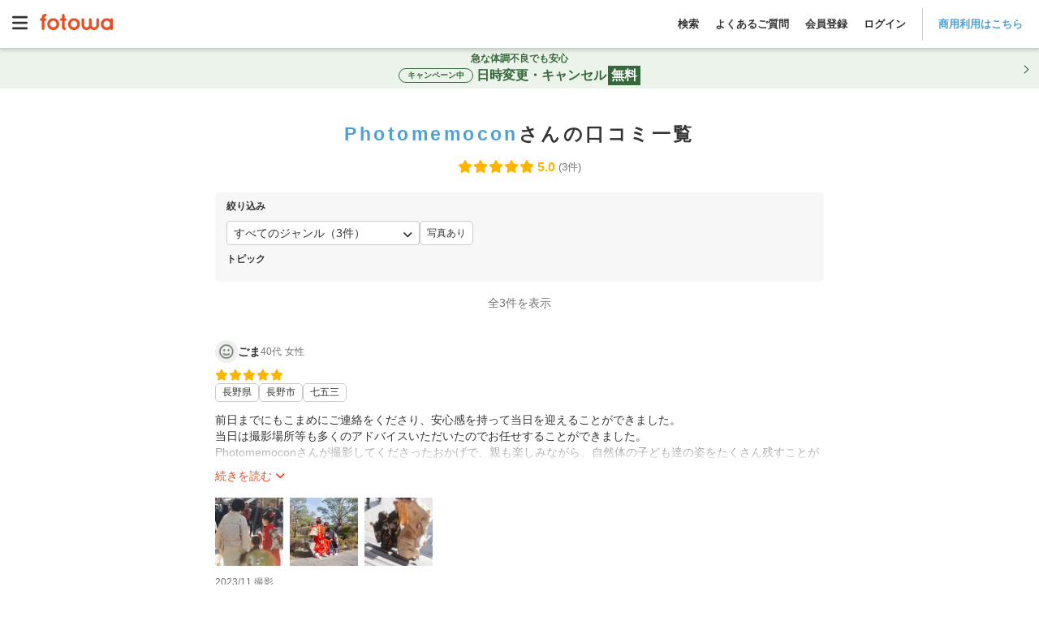

--- FILE ---
content_type: text/html; charset=utf-8
request_url: https://fotowa.com/photographers/photomemocon0911/reviews
body_size: 21031
content:
<!DOCTYPE html>
<html lang="ja" prefix="og: http://ogp.me/ns#">
  <head>
    <meta charset="UTF-8">

<meta http-equiv="X-UA-Compatible" content="IE=edge">
<meta name="viewport" content="width=device-width, initial-scale=1, maximum-scale=1.6, user-scalable=yes">

<!-- Protect the description from unpredicted changes -->
<meta name="ROBOTS" content="NOYDIR">
<meta name="ROBOTS" content="NOODP">

<meta name="google-site-verification" content="44xAjZ74YVfXa7k1795YS0_6JaRaem85K7jUZ5stOT0">
<meta property="fb:app_id" content="1136509639715348">

<title>Photomemoconさんの口コミ一覧 - 出張撮影のfotowa</title>
<meta name="description" content="フォトグラファーPhotomemoconさんの口コミ一覧。お客様の口コミから選べるので安心です。平日33,000円（税込）・追加料金なし。撮影OKな日もサイト内のスケジュール表でチェック可能。fotowaの厳選カメラマンが自然な表情を引き出します。">
<link rel="canonical" href="https://fotowa.com/photographers/photomemocon0911/reviews">
<meta property="og:type" content="website">
<meta property="og:url" content="https://fotowa.com/photographers/photomemocon0911/reviews">
<meta property="og:site_name" content="出張撮影のfotowa">
<meta property="og:title" content="Photomemoconさんの口コミ一覧 - 出張撮影のfotowa">
<meta property="og:description" content="フォトグラファーPhotomemoconさんの口コミ一覧。お客様の口コミから選べるので安心です。平日33,000円（税込）・追加料金なし。撮影OKな日もサイト内のスケジュール表でチェック可能。fotowaの厳選カメラマンが自然な表情を引き出します。">
<meta property="og:image" content="https://fotowa-image-production.s3.ap-northeast-1.amazonaws.com/portfolios/488/060/000/d5223da7-8ac6-4632-8875-2002e97550f2.jpg?X-Amz-Algorithm=AWS4-HMAC-SHA256&amp;X-Amz-Credential=AKIAWYN3OTWXJZ74QS5X%2F20260126%2Fap-northeast-1%2Fs3%2Faws4_request&amp;X-Amz-Date=20260126T095946Z&amp;X-Amz-Expires=1800&amp;X-Amz-SignedHeaders=host&amp;X-Amz-Signature=2c3e87ec34f8e32079f2cf7080b9a064e4d099349062e466bb9afae55f97b21a">
<meta property="og:locale" content="ja_JP">
<meta name="twitter:card" content="summary_large_image">
<meta name="twitter:title" content="Photomemoconさんの口コミ一覧 - 出張撮影のfotowa">
<meta name="twitter:description" content="フォトグラファーPhotomemoconさんの口コミ一覧。お客様の口コミから選べるので安心です。平日33,000円（税込）・追加料金なし。撮影OKな日もサイト内のスケジュール表でチェック可能。fotowaの厳選カメラマンが自然な表情を引き出します。">
<meta name="twitter:image" content="https://fotowa-image-production.s3.ap-northeast-1.amazonaws.com/portfolios/488/060/000/d5223da7-8ac6-4632-8875-2002e97550f2.jpg?X-Amz-Algorithm=AWS4-HMAC-SHA256&amp;X-Amz-Credential=AKIAWYN3OTWXJZ74QS5X%2F20260126%2Fap-northeast-1%2Fs3%2Faws4_request&amp;X-Amz-Date=20260126T095946Z&amp;X-Amz-Expires=1800&amp;X-Amz-SignedHeaders=host&amp;X-Amz-Signature=2c3e87ec34f8e32079f2cf7080b9a064e4d099349062e466bb9afae55f97b21a">

<meta name="apple-mobile-web-app-title" content="出張撮影fotowa">

<!-- Tell iOS not to automatically link certain text strings. -->


    <meta name="csrf-param" content="authenticity_token" />
<meta name="csrf-token" content="uVJAzzkkMkh99WnoiQ8fiF9qEpPXJHa4C9apQ_S27Cg_T2CBHGEZYWID99uchLrDbplnwSnaie3x4j5E-l4n9A" />

    <link rel="icon" type="image/vnd.microsoft.icon" href="//assets.fotowa.com/assets/favicon-d7d7e2e0e4764c48d347b4ce822153f5e2d153fc224b2aa459a971d5f4402f5f.ico" />
    <link rel="apple-touch-icon" type="image/gif" href="//assets.fotowa.com/assets/homeicon-45b086dfecf5f5fbedc1f02e67284ff954fce97eb1a4c31813eaa423a48e49fb.gif" />
    <link rel="shortcut icon" type="image/gif" href="//assets.fotowa.com/assets/homeicon-45b086dfecf5f5fbedc1f02e67284ff954fce97eb1a4c31813eaa423a48e49fb.gif" />

    <link rel="stylesheet" href="//assets.fotowa.com/assets/bundle/application-f91a21e77a1dd4024993.css" media="all" />

    <script>
//<![CDATA[
window.gon={};gon.on_smartphone=false;gon.on_pc=true;
//]]>
</script>

    <script src="https://cdn-blocks.karte.io/51c728cba3cd09939d8ef5847fa0f12c/builder.js"></script>
    <script src="https://kit.fontawesome.com/9d53a47ba3.js" crossorigin="anonymous" defer="defer"></script>
  </head>
  <body>
    <script src="//assets.fotowa.com/assets/bundle/manifest-ba4e4dc78f605bf1d4fd.js"></script>
<script src="//assets.fotowa.com/assets/bundle/vendor-beb1ec371fbed98f0732.js"></script>
<script src="//assets.fotowa.com/assets/bundle/application-a4d7954b5c1431c8d940.js"></script>
    
  <script src="//assets.fotowa.com/assets/bundle/reviews-index-6c44e40b6d79c5dec778.js"></script>

    

      <!-- Google Tag Manager DataLayer -->
<script>
  window.dataLayer = window.dataLayer || [];
  dataLayer.push({
  });
</script>
<!-- Google Tag Manager DataLayer e-commerce transaction -->

      <!-- Google Tag Manager -->
<noscript><iframe src="//www.googletagmanager.com/ns.html?id=GTM-M4TL3J"
height="0" width="0" style="display:none;visibility:hidden"></iframe></noscript>
<script>(function(w,d,s,l,i){w[l]=w[l]||[];w[l].push({'gtm.start':
new Date().getTime(),event:'gtm.js'});var f=d.getElementsByTagName(s)[0],
j=d.createElement(s),dl=l!='dataLayer'?'&l='+l:'';j.async=true;j.src=
'//www.googletagmanager.com/gtm.js?id='+i+dl;f.parentNode.insertBefore(j,f);
})(window,document,'script','dataLayer','GTM-M4TL3J');</script>
<!-- End Google Tag Manager -->

      <!-- Google Optimize -->
<script src="https://www.googleoptimize.com/optimize.js?id=OPT-PBRRZBN"></script>
<!-- End Google Optimize -->


    

      <header class="header" id="header">
  <div class="header__nav">
    <a aria-controls="main-menu" aria-expanded="false" aria-label="Open main menu" class="menuToggle" id="mainMenuToggle" role="button">
      <svg xmlns="http://www.w3.org/2000/svg" viewBox="0 0 448 512" ><path fill="currentColor" d="M0 96C0 78.3 14.3 64 32 64l384 0c17.7 0 32 14.3 32 32s-14.3 32-32 32L32 128C14.3 128 0 113.7 0 96zM0 256c0-17.7 14.3-32 32-32l384 0c17.7 0 32 14.3 32 32s-14.3 32-32 32L32 288c-17.7 0-32-14.3-32-32zM448 416c0 17.7-14.3 32-32 32L32 448c-17.7 0-32-14.3-32-32s14.3-32 32-32l384 0c17.7 0 32 14.3 32 32z"/></svg>
    </a>
    <nav aria-expanded="false" aria-label="Main menu" class="mainMenu" id="mainMenu" role="navigation">
      <a aria-controls="main-menu" aria-expanded="false" aria-label="Close main menu" class="mainMenu__close" id="main-menu-close" role="button">
        <i aria-hidden="true" class="fas fa-xmark"></i>
      </a>
      <ul class="mainMenu__list mainMenu__list1">
        
          <li>
            <a class="ga-auto" data-ga-cat="global-header" data-ga-act="global-nav" data-ga-label="logo-menu" href="/">
              <img class="logo" alt="fotowa" width="180" height="41" srcset="https://fotowa-assets.pvnservices.com/assets/logo-8401b16fbcec3a640007fe912a94496e70bf3d7e44705b1ae7fc38e42b6854af.png?auto=format&q=75&w=100&s=45759d1a87141fd6a6d3e7b1900cd2d1 100w,
https://fotowa-assets.pvnservices.com/assets/logo-8401b16fbcec3a640007fe912a94496e70bf3d7e44705b1ae7fc38e42b6854af.png?auto=format&q=75&w=116&s=8b30a12a0c5305b3f2d02ab7646c05cc 116w,
https://fotowa-assets.pvnservices.com/assets/logo-8401b16fbcec3a640007fe912a94496e70bf3d7e44705b1ae7fc38e42b6854af.png?auto=format&q=75&w=135&s=7496ec37e8f325ca4ae70d75ecafc8d9 135w,
https://fotowa-assets.pvnservices.com/assets/logo-8401b16fbcec3a640007fe912a94496e70bf3d7e44705b1ae7fc38e42b6854af.png?auto=format&q=75&w=156&s=cc02c3be69791d32f2b6fc7e38e7028c 156w,
https://fotowa-assets.pvnservices.com/assets/logo-8401b16fbcec3a640007fe912a94496e70bf3d7e44705b1ae7fc38e42b6854af.png?auto=format&q=75&w=180&s=d5e636ab2eb21956eab11b8dbc3f00fb 180w" sizes="100vw" src="https://fotowa-assets.pvnservices.com/assets/logo-8401b16fbcec3a640007fe912a94496e70bf3d7e44705b1ae7fc38e42b6854af.png?auto=format&q=75&s=4c46d05e8ad461757ad015e873180ef0" />
</a>          </li>
          <ul class="list">
            <li>
              <a class="ga-auto" data-ga-cat="global-header" data-ga-act="global-nav" data-ga-label="sign-in" href="/users/sign_in">ログイン</a>
            </li>
            <li>
              <a class="ga-auto" data-ga-cat="global-header" data-ga-act="global-nav" data-ga-label="sign-up" href="/users/sign_up">会員登録</a>
            </li>
            <li>
              <a target="_blank" class="ga-auto" data-ga-cat="global-header" data-ga-act="global-nav" data-ga-label="faq-before" href="https://fotowa.tayori.com/q/faq-users/">よくあるご質問</a>
            </li>
          </ul>
          <ul class="banner">
            <li>
              <a class="ga-auto" target="_blank" data-ga-cat="photobook-cp" data-ga-act="banner" data-ga-label="nav-banner-link" href="/goods">
                <img width="500" height="160" alt="フォトブック新登場！期間限定で10％分お得" srcset="https://fotowa-assets.pvnservices.com/assets/bnr-photobook-e5bfcaa8e95c6d1df806ac077e4d4206128e73786a6012c9d14e68254a41ff8f.png?auto=format&q=75&w=100&s=8c78c1755e608e033cec804507042c47 100w,
https://fotowa-assets.pvnservices.com/assets/bnr-photobook-e5bfcaa8e95c6d1df806ac077e4d4206128e73786a6012c9d14e68254a41ff8f.png?auto=format&q=75&w=116&s=eff80bfe57a89d879f6bd0ac57f68998 116w,
https://fotowa-assets.pvnservices.com/assets/bnr-photobook-e5bfcaa8e95c6d1df806ac077e4d4206128e73786a6012c9d14e68254a41ff8f.png?auto=format&q=75&w=135&s=3ba9eed7f4317eea6e00f85cbc46c984 135w,
https://fotowa-assets.pvnservices.com/assets/bnr-photobook-e5bfcaa8e95c6d1df806ac077e4d4206128e73786a6012c9d14e68254a41ff8f.png?auto=format&q=75&w=156&s=ba7210622d65557142f4f9694f30aab5 156w,
https://fotowa-assets.pvnservices.com/assets/bnr-photobook-e5bfcaa8e95c6d1df806ac077e4d4206128e73786a6012c9d14e68254a41ff8f.png?auto=format&q=75&w=181&s=8fb5a8b6327d810200302f85a9740ece 181w,
https://fotowa-assets.pvnservices.com/assets/bnr-photobook-e5bfcaa8e95c6d1df806ac077e4d4206128e73786a6012c9d14e68254a41ff8f.png?auto=format&q=75&w=210&s=3b14ad0fdc64e5f05295bdc6d5f9a279 210w,
https://fotowa-assets.pvnservices.com/assets/bnr-photobook-e5bfcaa8e95c6d1df806ac077e4d4206128e73786a6012c9d14e68254a41ff8f.png?auto=format&q=75&w=244&s=15209071ef1571d5d5d2cc87d9cb1c06 244w,
https://fotowa-assets.pvnservices.com/assets/bnr-photobook-e5bfcaa8e95c6d1df806ac077e4d4206128e73786a6012c9d14e68254a41ff8f.png?auto=format&q=75&w=283&s=798a70bc184e133e95a543a92fb87720 283w,
https://fotowa-assets.pvnservices.com/assets/bnr-photobook-e5bfcaa8e95c6d1df806ac077e4d4206128e73786a6012c9d14e68254a41ff8f.png?auto=format&q=75&w=328&s=b36040e67beacba8489aad9502c5220c 328w,
https://fotowa-assets.pvnservices.com/assets/bnr-photobook-e5bfcaa8e95c6d1df806ac077e4d4206128e73786a6012c9d14e68254a41ff8f.png?auto=format&q=75&w=380&s=3edc69c58ad59ef59700924623262f02 380w,
https://fotowa-assets.pvnservices.com/assets/bnr-photobook-e5bfcaa8e95c6d1df806ac077e4d4206128e73786a6012c9d14e68254a41ff8f.png?auto=format&q=75&w=441&s=a1315beb312ddd7d450f28a305ba3bd7 441w,
https://fotowa-assets.pvnservices.com/assets/bnr-photobook-e5bfcaa8e95c6d1df806ac077e4d4206128e73786a6012c9d14e68254a41ff8f.png?auto=format&q=75&w=500&s=9d65d61521bf4440e675da04362fe1c1 500w" sizes="100vw" src="https://fotowa-assets.pvnservices.com/assets/bnr-photobook-e5bfcaa8e95c6d1df806ac077e4d4206128e73786a6012c9d14e68254a41ff8f.png?auto=format&q=75&s=7f690e41a42c0d8574e2a036d237d95c" />
</a>            </li>
            <li>
              <a class="ga-auto" target="_blank" data-ga-cat="friend-invitation" data-ga-act="banner" data-ga-label="nav-banner-link" href="/invitation_code">
                <img width="500" height="160" alt="お友達紹介で特典" srcset="https://fotowa-assets.pvnservices.com/assets/bnr-refer-a-friend-452a32cde93ad91cfdba97a3c77150020f4f18f7abbf7534e810d734607a18d1.png?auto=format&q=75&w=100&s=e54bcdb8840fa8560d57b67bfe2fc5d7 100w,
https://fotowa-assets.pvnservices.com/assets/bnr-refer-a-friend-452a32cde93ad91cfdba97a3c77150020f4f18f7abbf7534e810d734607a18d1.png?auto=format&q=75&w=116&s=f22d5ef43838a57c155736fe40c67541 116w,
https://fotowa-assets.pvnservices.com/assets/bnr-refer-a-friend-452a32cde93ad91cfdba97a3c77150020f4f18f7abbf7534e810d734607a18d1.png?auto=format&q=75&w=135&s=c2199f8b245873ca6e79084c3091a68d 135w,
https://fotowa-assets.pvnservices.com/assets/bnr-refer-a-friend-452a32cde93ad91cfdba97a3c77150020f4f18f7abbf7534e810d734607a18d1.png?auto=format&q=75&w=156&s=9886e0e011b1c6775ef2990e1fe0c88c 156w,
https://fotowa-assets.pvnservices.com/assets/bnr-refer-a-friend-452a32cde93ad91cfdba97a3c77150020f4f18f7abbf7534e810d734607a18d1.png?auto=format&q=75&w=181&s=9b54c95d08cf43de210976210c386577 181w,
https://fotowa-assets.pvnservices.com/assets/bnr-refer-a-friend-452a32cde93ad91cfdba97a3c77150020f4f18f7abbf7534e810d734607a18d1.png?auto=format&q=75&w=210&s=ba1ffc91d395efe72f355df19407e737 210w,
https://fotowa-assets.pvnservices.com/assets/bnr-refer-a-friend-452a32cde93ad91cfdba97a3c77150020f4f18f7abbf7534e810d734607a18d1.png?auto=format&q=75&w=244&s=b58bff4a7a00d519ecfb9b9780575692 244w,
https://fotowa-assets.pvnservices.com/assets/bnr-refer-a-friend-452a32cde93ad91cfdba97a3c77150020f4f18f7abbf7534e810d734607a18d1.png?auto=format&q=75&w=283&s=01dd007e50fc18238147b334de03db32 283w,
https://fotowa-assets.pvnservices.com/assets/bnr-refer-a-friend-452a32cde93ad91cfdba97a3c77150020f4f18f7abbf7534e810d734607a18d1.png?auto=format&q=75&w=328&s=68d3cbde9ee79ce6a52a2a861e4f6d23 328w,
https://fotowa-assets.pvnservices.com/assets/bnr-refer-a-friend-452a32cde93ad91cfdba97a3c77150020f4f18f7abbf7534e810d734607a18d1.png?auto=format&q=75&w=380&s=6f16e3c664ad10c3746bb638cb0962c4 380w,
https://fotowa-assets.pvnservices.com/assets/bnr-refer-a-friend-452a32cde93ad91cfdba97a3c77150020f4f18f7abbf7534e810d734607a18d1.png?auto=format&q=75&w=441&s=229611ce05333dc2aa708d260f62b9fe 441w,
https://fotowa-assets.pvnservices.com/assets/bnr-refer-a-friend-452a32cde93ad91cfdba97a3c77150020f4f18f7abbf7534e810d734607a18d1.png?auto=format&q=75&w=500&s=35da576b23d41546ffc7462f227ff7bd 500w" sizes="100vw" src="https://fotowa-assets.pvnservices.com/assets/bnr-refer-a-friend-452a32cde93ad91cfdba97a3c77150020f4f18f7abbf7534e810d734607a18d1.png?auto=format&q=75&s=c94a50e1555e4102e1053294e4998894" />
</a>            </li>
          </ul>
      </ul>
      <ul class="mainMenu__list mainMenu__list2">
        
          <li class="accountInfo">
            <div class="accountInfo__container">
              <div class="iconAvatar">
                <i class="far fa-smile"></i>
              </div>
              <p class="nickname">ゲストさん</p>
            </div>
            <div class="accountInfo__btnGroup">
              <a class="ga-auto btn-more" data-ga-cat="hamburger-before-login" data-ga-act="global-nav" data-ga-label="sign-in" href="/users/sign_in">ログイン</a>
              <a class="ga-auto btn-more" data-ga-cat="hamburger-before-login" data-ga-act="global-nav" data-ga-label="sign-up" href="/users/sign_up">会員登録</a>
            </div>
          </li>
          <ul class="list">
            <li>
              <a class="ga-auto" data-ga-cat="hamburger-before-login" data-ga-act="global-nav" data-ga-label="guest-favorite-photographers" href="/favorite_photographers">
                <span class="icon"><i class="fa-light fa-heart"></i></span>
                お気に入りフォトグラファー
</a>            </li>
            <li>
              <a class="ga-auto" data-ga-cat="hamburger-before-login" data-ga-act="global-nav" data-ga-label="recently-viewed-photographers" href="/recently-viewed-photographers">
                <span class="icon"><i class="fa-sharp fa-light fa-clock-rotate-left"></i></span>
                最近見たフォトグラファー
</a>            </li>
            <li>
              <a class="search ga-auto" data-ga-act="global-nav" data-ga-cat="hamburger-before-login" data-ga-label="search-open" href="#">
                <span class="icon"><i class="fa-light fa-magnifying-glass"></i></span>
                撮影プランを見る
              </a>
            </li>
            <li class="regionsDropdown">
              <div class="itemTitle" class="ga-auto" data-ga-act="global-nav" data-ga-cat="hamburger-before-login" data-ga-label="search-by-prefecture">
                <img class="iconImg" alt="fotowa" width="100" height="100" srcset="https://fotowa-assets.pvnservices.com/assets/japan-740c7556c01b2553887286aca7e4dbf98ef10c3595feca6e3a09b8c4652f392e.png?auto=format&q=75&w=100&s=b2bb4d48daa0964a7f1b7ea4f7a81d4b 100w,
https://fotowa-assets.pvnservices.com/assets/japan-740c7556c01b2553887286aca7e4dbf98ef10c3595feca6e3a09b8c4652f392e.png?auto=format&q=75&w=116&s=ae2b29c2142e56355f77bb7c77082769 116w,
https://fotowa-assets.pvnservices.com/assets/japan-740c7556c01b2553887286aca7e4dbf98ef10c3595feca6e3a09b8c4652f392e.png?auto=format&q=75&w=135&s=8bdf874fb79ce32d6ab2ada8d92ad364 135w,
https://fotowa-assets.pvnservices.com/assets/japan-740c7556c01b2553887286aca7e4dbf98ef10c3595feca6e3a09b8c4652f392e.png?auto=format&q=75&w=156&s=99a467941b8e81210c467b985d54b339 156w,
https://fotowa-assets.pvnservices.com/assets/japan-740c7556c01b2553887286aca7e4dbf98ef10c3595feca6e3a09b8c4652f392e.png?auto=format&q=75&w=180&s=6119c541eb546474f589f5e47aec36e7 180w" sizes="100vw" src="https://fotowa-assets.pvnservices.com/assets/japan-740c7556c01b2553887286aca7e4dbf98ef10c3595feca6e3a09b8c4652f392e.png?auto=format&q=75&s=9aa1fa982f8fdac9423811e15470e616" />
                都道府県から探す
              </div>
              <span class="downIcon">
                <i class="fa-solid fa-angle-down" aria-hidden="true"></i>
              </span>
              <span class="upIcon hidden">
                <i class="fa-solid fa-angle-up" aria-hidden="true"></i>
              </span>
            </li>
            <li class="regionsList">
              <ul>
                  <li class="region">
                    <div class="prefectureDropdown">
                      <p>関東</p>
                      <span class="downIcon">
                        <i class="fa-solid fa-angle-down" aria-hidden="true"></i>
                      </span>
                      <span class="upIcon hidden">
                        <i class="fa-solid fa-angle-up" aria-hidden="true"></i>
                      </span>
                    </div>
                    <ul class="prefectureList">
                        <li class="prefecture">
                          <form class="prefectureForm" method="get" action="/photographers/search"><button class="prefectureLink" type="submit">
                            東京都
                            <i class="fa-solid fa-angle-right"></i>
</button><input type="hidden" name="photographer_search_form[A]" value="139.691819" autocomplete="off" /><input type="hidden" name="photographer_search_form[B]" value="35.689553" autocomplete="off" /><input type="hidden" name="photographer_search_form[spot_name]" value="東京都" autocomplete="off" /></form>                        </li>
                        <li class="prefecture">
                          <form class="prefectureForm" method="get" action="/photographers/search"><button class="prefectureLink" type="submit">
                            神奈川県
                            <i class="fa-solid fa-angle-right"></i>
</button><input type="hidden" name="photographer_search_form[A]" value="139.642514" autocomplete="off" /><input type="hidden" name="photographer_search_form[B]" value="35.447598" autocomplete="off" /><input type="hidden" name="photographer_search_form[spot_name]" value="神奈川県" autocomplete="off" /></form>                        </li>
                        <li class="prefecture">
                          <form class="prefectureForm" method="get" action="/photographers/search"><button class="prefectureLink" type="submit">
                            埼玉県
                            <i class="fa-solid fa-angle-right"></i>
</button><input type="hidden" name="photographer_search_form[A]" value="139.648883" autocomplete="off" /><input type="hidden" name="photographer_search_form[B]" value="35.856958" autocomplete="off" /><input type="hidden" name="photographer_search_form[spot_name]" value="埼玉県" autocomplete="off" /></form>                        </li>
                        <li class="prefecture">
                          <form class="prefectureForm" method="get" action="/photographers/search"><button class="prefectureLink" type="submit">
                            千葉県
                            <i class="fa-solid fa-angle-right"></i>
</button><input type="hidden" name="photographer_search_form[A]" value="140.123322" autocomplete="off" /><input type="hidden" name="photographer_search_form[B]" value="35.605063" autocomplete="off" /><input type="hidden" name="photographer_search_form[spot_name]" value="千葉県" autocomplete="off" /></form>                        </li>
                        <li class="prefecture">
                          <form class="prefectureForm" method="get" action="/photographers/search"><button class="prefectureLink" type="submit">
                            茨城県
                            <i class="fa-solid fa-angle-right"></i>
</button><input type="hidden" name="photographer_search_form[A]" value="140.446822" autocomplete="off" /><input type="hidden" name="photographer_search_form[B]" value="36.34185" autocomplete="off" /><input type="hidden" name="photographer_search_form[spot_name]" value="茨城県" autocomplete="off" /></form>                        </li>
                        <li class="prefecture">
                          <form class="prefectureForm" method="get" action="/photographers/search"><button class="prefectureLink" type="submit">
                            栃木県
                            <i class="fa-solid fa-angle-right"></i>
</button><input type="hidden" name="photographer_search_form[A]" value="139.883556" autocomplete="off" /><input type="hidden" name="photographer_search_form[B]" value="36.565898" autocomplete="off" /><input type="hidden" name="photographer_search_form[spot_name]" value="栃木県" autocomplete="off" /></form>                        </li>
                        <li class="prefecture">
                          <form class="prefectureForm" method="get" action="/photographers/search"><button class="prefectureLink" type="submit">
                            群馬県
                            <i class="fa-solid fa-angle-right"></i>
</button><input type="hidden" name="photographer_search_form[A]" value="139.060395" autocomplete="off" /><input type="hidden" name="photographer_search_form[B]" value="36.390676" autocomplete="off" /><input type="hidden" name="photographer_search_form[spot_name]" value="群馬県" autocomplete="off" /></form>                        </li>
                    </ul>
                  </li>
                  <li class="region">
                    <div class="prefectureDropdown">
                      <p>東海</p>
                      <span class="downIcon">
                        <i class="fa-solid fa-angle-down" aria-hidden="true"></i>
                      </span>
                      <span class="upIcon hidden">
                        <i class="fa-solid fa-angle-up" aria-hidden="true"></i>
                      </span>
                    </div>
                    <ul class="prefectureList">
                        <li class="prefecture">
                          <form class="prefectureForm" method="get" action="/photographers/search"><button class="prefectureLink" type="submit">
                            静岡県
                            <i class="fa-solid fa-angle-right"></i>
</button><input type="hidden" name="photographer_search_form[A]" value="138.383142" autocomplete="off" /><input type="hidden" name="photographer_search_form[B]" value="34.976746" autocomplete="off" /><input type="hidden" name="photographer_search_form[spot_name]" value="静岡県" autocomplete="off" /></form>                        </li>
                        <li class="prefecture">
                          <form class="prefectureForm" method="get" action="/photographers/search"><button class="prefectureLink" type="submit">
                            愛知県
                            <i class="fa-solid fa-angle-right"></i>
</button><input type="hidden" name="photographer_search_form[A]" value="136.906533" autocomplete="off" /><input type="hidden" name="photographer_search_form[B]" value="35.179947" autocomplete="off" /><input type="hidden" name="photographer_search_form[spot_name]" value="愛知県" autocomplete="off" /></form>                        </li>
                        <li class="prefecture">
                          <form class="prefectureForm" method="get" action="/photographers/search"><button class="prefectureLink" type="submit">
                            岐阜県
                            <i class="fa-solid fa-angle-right"></i>
</button><input type="hidden" name="photographer_search_form[A]" value="136.72355" autocomplete="off" /><input type="hidden" name="photographer_search_form[B]" value="35.391163" autocomplete="off" /><input type="hidden" name="photographer_search_form[spot_name]" value="岐阜県" autocomplete="off" /></form>                        </li>
                        <li class="prefecture">
                          <form class="prefectureForm" method="get" action="/photographers/search"><button class="prefectureLink" type="submit">
                            三重県
                            <i class="fa-solid fa-angle-right"></i>
</button><input type="hidden" name="photographer_search_form[A]" value="136.50839" autocomplete="off" /><input type="hidden" name="photographer_search_form[B]" value="34.730283" autocomplete="off" /><input type="hidden" name="photographer_search_form[spot_name]" value="三重県" autocomplete="off" /></form>                        </li>
                    </ul>
                  </li>
                  <li class="region">
                    <div class="prefectureDropdown">
                      <p>関西</p>
                      <span class="downIcon">
                        <i class="fa-solid fa-angle-down" aria-hidden="true"></i>
                      </span>
                      <span class="upIcon hidden">
                        <i class="fa-solid fa-angle-up" aria-hidden="true"></i>
                      </span>
                    </div>
                    <ul class="prefectureList">
                        <li class="prefecture">
                          <form class="prefectureForm" method="get" action="/photographers/search"><button class="prefectureLink" type="submit">
                            大阪府
                            <i class="fa-solid fa-angle-right"></i>
</button><input type="hidden" name="photographer_search_form[A]" value="135.519625" autocomplete="off" /><input type="hidden" name="photographer_search_form[B]" value="34.686192" autocomplete="off" /><input type="hidden" name="photographer_search_form[spot_name]" value="大阪府" autocomplete="off" /></form>                        </li>
                        <li class="prefecture">
                          <form class="prefectureForm" method="get" action="/photographers/search"><button class="prefectureLink" type="submit">
                            京都府
                            <i class="fa-solid fa-angle-right"></i>
</button><input type="hidden" name="photographer_search_form[A]" value="135.755326" autocomplete="off" /><input type="hidden" name="photographer_search_form[B]" value="35.020896" autocomplete="off" /><input type="hidden" name="photographer_search_form[spot_name]" value="京都府" autocomplete="off" /></form>                        </li>
                        <li class="prefecture">
                          <form class="prefectureForm" method="get" action="/photographers/search"><button class="prefectureLink" type="submit">
                            兵庫県
                            <i class="fa-solid fa-angle-right"></i>
</button><input type="hidden" name="photographer_search_form[A]" value="135.183201" autocomplete="off" /><input type="hidden" name="photographer_search_form[B]" value="34.691176" autocomplete="off" /><input type="hidden" name="photographer_search_form[spot_name]" value="兵庫県" autocomplete="off" /></form>                        </li>
                        <li class="prefecture">
                          <form class="prefectureForm" method="get" action="/photographers/search"><button class="prefectureLink" type="submit">
                            滋賀県
                            <i class="fa-solid fa-angle-right"></i>
</button><input type="hidden" name="photographer_search_form[A]" value="135.868358" autocomplete="off" /><input type="hidden" name="photographer_search_form[B]" value="35.004412" autocomplete="off" /><input type="hidden" name="photographer_search_form[spot_name]" value="滋賀県" autocomplete="off" /></form>                        </li>
                        <li class="prefecture">
                          <form class="prefectureForm" method="get" action="/photographers/search"><button class="prefectureLink" type="submit">
                            奈良県
                            <i class="fa-solid fa-angle-right"></i>
</button><input type="hidden" name="photographer_search_form[A]" value="135.832786" autocomplete="off" /><input type="hidden" name="photographer_search_form[B]" value="34.685328" autocomplete="off" /><input type="hidden" name="photographer_search_form[spot_name]" value="奈良県" autocomplete="off" /></form>                        </li>
                        <li class="prefecture">
                          <form class="prefectureForm" method="get" action="/photographers/search"><button class="prefectureLink" type="submit">
                            和歌山県
                            <i class="fa-solid fa-angle-right"></i>
</button><input type="hidden" name="photographer_search_form[A]" value="135.16749" autocomplete="off" /><input type="hidden" name="photographer_search_form[B]" value="34.226001" autocomplete="off" /><input type="hidden" name="photographer_search_form[spot_name]" value="和歌山県" autocomplete="off" /></form>                        </li>
                    </ul>
                  </li>
                  <li class="region">
                    <div class="prefectureDropdown">
                      <p>中国</p>
                      <span class="downIcon">
                        <i class="fa-solid fa-angle-down" aria-hidden="true"></i>
                      </span>
                      <span class="upIcon hidden">
                        <i class="fa-solid fa-angle-up" aria-hidden="true"></i>
                      </span>
                    </div>
                    <ul class="prefectureList">
                        <li class="prefecture">
                          <form class="prefectureForm" method="get" action="/photographers/search"><button class="prefectureLink" type="submit">
                            鳥取県
                            <i class="fa-solid fa-angle-right"></i>
</button><input type="hidden" name="photographer_search_form[A]" value="134.237916" autocomplete="off" /><input type="hidden" name="photographer_search_form[B]" value="35.503606" autocomplete="off" /><input type="hidden" name="photographer_search_form[spot_name]" value="鳥取県" autocomplete="off" /></form>                        </li>
                        <li class="prefecture">
                          <form class="prefectureForm" method="get" action="/photographers/search"><button class="prefectureLink" type="submit">
                            島根県
                            <i class="fa-solid fa-angle-right"></i>
</button><input type="hidden" name="photographer_search_form[A]" value="133.050579" autocomplete="off" /><input type="hidden" name="photographer_search_form[B]" value="35.472324" autocomplete="off" /><input type="hidden" name="photographer_search_form[spot_name]" value="島根県" autocomplete="off" /></form>                        </li>
                        <li class="prefecture">
                          <form class="prefectureForm" method="get" action="/photographers/search"><button class="prefectureLink" type="submit">
                            岡山県
                            <i class="fa-solid fa-angle-right"></i>
</button><input type="hidden" name="photographer_search_form[A]" value="133.934237" autocomplete="off" /><input type="hidden" name="photographer_search_form[B]" value="34.661454" autocomplete="off" /><input type="hidden" name="photographer_search_form[spot_name]" value="岡山県" autocomplete="off" /></form>                        </li>
                        <li class="prefecture">
                          <form class="prefectureForm" method="get" action="/photographers/search"><button class="prefectureLink" type="submit">
                            広島県
                            <i class="fa-solid fa-angle-right"></i>
</button><input type="hidden" name="photographer_search_form[A]" value="132.459389" autocomplete="off" /><input type="hidden" name="photographer_search_form[B]" value="34.396144" autocomplete="off" /><input type="hidden" name="photographer_search_form[spot_name]" value="広島県" autocomplete="off" /></form>                        </li>
                        <li class="prefecture">
                          <form class="prefectureForm" method="get" action="/photographers/search"><button class="prefectureLink" type="submit">
                            山口県
                            <i class="fa-solid fa-angle-right"></i>
</button><input type="hidden" name="photographer_search_form[A]" value="131.470634" autocomplete="off" /><input type="hidden" name="photographer_search_form[B]" value="34.185957" autocomplete="off" /><input type="hidden" name="photographer_search_form[spot_name]" value="山口県" autocomplete="off" /></form>                        </li>
                    </ul>
                  </li>
                  <li class="region">
                    <div class="prefectureDropdown">
                      <p>九州・沖縄</p>
                      <span class="downIcon">
                        <i class="fa-solid fa-angle-down" aria-hidden="true"></i>
                      </span>
                      <span class="upIcon hidden">
                        <i class="fa-solid fa-angle-up" aria-hidden="true"></i>
                      </span>
                    </div>
                    <ul class="prefectureList">
                        <li class="prefecture">
                          <form class="prefectureForm" method="get" action="/photographers/search"><button class="prefectureLink" type="submit">
                            福岡県
                            <i class="fa-solid fa-angle-right"></i>
</button><input type="hidden" name="photographer_search_form[A]" value="130.418101" autocomplete="off" /><input type="hidden" name="photographer_search_form[B]" value="33.606142" autocomplete="off" /><input type="hidden" name="photographer_search_form[spot_name]" value="福岡県" autocomplete="off" /></form>                        </li>
                        <li class="prefecture">
                          <form class="prefectureForm" method="get" action="/photographers/search"><button class="prefectureLink" type="submit">
                            佐賀県
                            <i class="fa-solid fa-angle-right"></i>
</button><input type="hidden" name="photographer_search_form[A]" value="130.299307" autocomplete="off" /><input type="hidden" name="photographer_search_form[B]" value="33.24933" autocomplete="off" /><input type="hidden" name="photographer_search_form[spot_name]" value="佐賀県" autocomplete="off" /></form>                        </li>
                        <li class="prefecture">
                          <form class="prefectureForm" method="get" action="/photographers/search"><button class="prefectureLink" type="submit">
                            長崎県
                            <i class="fa-solid fa-angle-right"></i>
</button><input type="hidden" name="photographer_search_form[A]" value="129.86759" autocomplete="off" /><input type="hidden" name="photographer_search_form[B]" value="32.749826" autocomplete="off" /><input type="hidden" name="photographer_search_form[spot_name]" value="長崎県" autocomplete="off" /></form>                        </li>
                        <li class="prefecture">
                          <form class="prefectureForm" method="get" action="/photographers/search"><button class="prefectureLink" type="submit">
                            熊本県
                            <i class="fa-solid fa-angle-right"></i>
</button><input type="hidden" name="photographer_search_form[A]" value="130.741247" autocomplete="off" /><input type="hidden" name="photographer_search_form[B]" value="32.78961" autocomplete="off" /><input type="hidden" name="photographer_search_form[spot_name]" value="熊本県" autocomplete="off" /></form>                        </li>
                        <li class="prefecture">
                          <form class="prefectureForm" method="get" action="/photographers/search"><button class="prefectureLink" type="submit">
                            大分県
                            <i class="fa-solid fa-angle-right"></i>
</button><input type="hidden" name="photographer_search_form[A]" value="131.612409" autocomplete="off" /><input type="hidden" name="photographer_search_form[B]" value="33.238548" autocomplete="off" /><input type="hidden" name="photographer_search_form[spot_name]" value="大分県" autocomplete="off" /></form>                        </li>
                        <li class="prefecture">
                          <form class="prefectureForm" method="get" action="/photographers/search"><button class="prefectureLink" type="submit">
                            宮崎県
                            <i class="fa-solid fa-angle-right"></i>
</button><input type="hidden" name="photographer_search_form[A]" value="131.423773" autocomplete="off" /><input type="hidden" name="photographer_search_form[B]" value="31.911239" autocomplete="off" /><input type="hidden" name="photographer_search_form[spot_name]" value="宮崎県" autocomplete="off" /></form>                        </li>
                        <li class="prefecture">
                          <form class="prefectureForm" method="get" action="/photographers/search"><button class="prefectureLink" type="submit">
                            鹿児島県
                            <i class="fa-solid fa-angle-right"></i>
</button><input type="hidden" name="photographer_search_form[A]" value="130.557964" autocomplete="off" /><input type="hidden" name="photographer_search_form[B]" value="31.560109" autocomplete="off" /><input type="hidden" name="photographer_search_form[spot_name]" value="鹿児島県" autocomplete="off" /></form>                        </li>
                        <li class="prefecture">
                          <form class="prefectureForm" method="get" action="/photographers/search"><button class="prefectureLink" type="submit">
                            沖縄県
                            <i class="fa-solid fa-angle-right"></i>
</button><input type="hidden" name="photographer_search_form[A]" value="127.681001" autocomplete="off" /><input type="hidden" name="photographer_search_form[B]" value="26.212539" autocomplete="off" /><input type="hidden" name="photographer_search_form[spot_name]" value="沖縄県" autocomplete="off" /></form>                        </li>
                    </ul>
                  </li>
                  <li class="region">
                    <div class="prefectureDropdown">
                      <p>東北・北海道</p>
                      <span class="downIcon">
                        <i class="fa-solid fa-angle-down" aria-hidden="true"></i>
                      </span>
                      <span class="upIcon hidden">
                        <i class="fa-solid fa-angle-up" aria-hidden="true"></i>
                      </span>
                    </div>
                    <ul class="prefectureList">
                        <li class="prefecture">
                          <form class="prefectureForm" method="get" action="/photographers/search"><button class="prefectureLink" type="submit">
                            青森県
                            <i class="fa-solid fa-angle-right"></i>
</button><input type="hidden" name="photographer_search_form[A]" value="140.740044" autocomplete="off" /><input type="hidden" name="photographer_search_form[B]" value="40.824294" autocomplete="off" /><input type="hidden" name="photographer_search_form[spot_name]" value="青森県" autocomplete="off" /></form>                        </li>
                        <li class="prefecture">
                          <form class="prefectureForm" method="get" action="/photographers/search"><button class="prefectureLink" type="submit">
                            岩手県
                            <i class="fa-solid fa-angle-right"></i>
</button><input type="hidden" name="photographer_search_form[A]" value="141.152566" autocomplete="off" /><input type="hidden" name="photographer_search_form[B]" value="39.703492" autocomplete="off" /><input type="hidden" name="photographer_search_form[spot_name]" value="岩手県" autocomplete="off" /></form>                        </li>
                        <li class="prefecture">
                          <form class="prefectureForm" method="get" action="/photographers/search"><button class="prefectureLink" type="submit">
                            宮城県
                            <i class="fa-solid fa-angle-right"></i>
</button><input type="hidden" name="photographer_search_form[A]" value="140.872283" autocomplete="off" /><input type="hidden" name="photographer_search_form[B]" value="38.26882" autocomplete="off" /><input type="hidden" name="photographer_search_form[spot_name]" value="宮城県" autocomplete="off" /></form>                        </li>
                        <li class="prefecture">
                          <form class="prefectureForm" method="get" action="/photographers/search"><button class="prefectureLink" type="submit">
                            秋田県
                            <i class="fa-solid fa-angle-right"></i>
</button><input type="hidden" name="photographer_search_form[A]" value="140.10205" autocomplete="off" /><input type="hidden" name="photographer_search_form[B]" value="39.718306" autocomplete="off" /><input type="hidden" name="photographer_search_form[spot_name]" value="秋田県" autocomplete="off" /></form>                        </li>
                        <li class="prefecture">
                          <form class="prefectureForm" method="get" action="/photographers/search"><button class="prefectureLink" type="submit">
                            山形県
                            <i class="fa-solid fa-angle-right"></i>
</button><input type="hidden" name="photographer_search_form[A]" value="140.36322" autocomplete="off" /><input type="hidden" name="photographer_search_form[B]" value="38.240445" autocomplete="off" /><input type="hidden" name="photographer_search_form[spot_name]" value="山形県" autocomplete="off" /></form>                        </li>
                        <li class="prefecture">
                          <form class="prefectureForm" method="get" action="/photographers/search"><button class="prefectureLink" type="submit">
                            福島県
                            <i class="fa-solid fa-angle-right"></i>
</button><input type="hidden" name="photographer_search_form[A]" value="140.467401" autocomplete="off" /><input type="hidden" name="photographer_search_form[B]" value="37.750068" autocomplete="off" /><input type="hidden" name="photographer_search_form[spot_name]" value="福島県" autocomplete="off" /></form>                        </li>
                        <li class="prefecture">
                          <form class="prefectureForm" method="get" action="/photographers/search"><button class="prefectureLink" type="submit">
                            北海道
                            <i class="fa-solid fa-angle-right"></i>
</button><input type="hidden" name="photographer_search_form[A]" value="141.346803" autocomplete="off" /><input type="hidden" name="photographer_search_form[B]" value="43.064492" autocomplete="off" /><input type="hidden" name="photographer_search_form[spot_name]" value="北海道" autocomplete="off" /></form>                        </li>
                    </ul>
                  </li>
                  <li class="region">
                    <div class="prefectureDropdown">
                      <p>甲信越・北陸</p>
                      <span class="downIcon">
                        <i class="fa-solid fa-angle-down" aria-hidden="true"></i>
                      </span>
                      <span class="upIcon hidden">
                        <i class="fa-solid fa-angle-up" aria-hidden="true"></i>
                      </span>
                    </div>
                    <ul class="prefectureList">
                        <li class="prefecture">
                          <form class="prefectureForm" method="get" action="/photographers/search"><button class="prefectureLink" type="submit">
                            山梨県
                            <i class="fa-solid fa-angle-right"></i>
</button><input type="hidden" name="photographer_search_form[A]" value="138.568438" autocomplete="off" /><input type="hidden" name="photographer_search_form[B]" value="35.664154" autocomplete="off" /><input type="hidden" name="photographer_search_form[spot_name]" value="山梨県" autocomplete="off" /></form>                        </li>
                        <li class="prefecture">
                          <form class="prefectureForm" method="get" action="/photographers/search"><button class="prefectureLink" type="submit">
                            長野県
                            <i class="fa-solid fa-angle-right"></i>
</button><input type="hidden" name="photographer_search_form[A]" value="138.180844" autocomplete="off" /><input type="hidden" name="photographer_search_form[B]" value="36.651181" autocomplete="off" /><input type="hidden" name="photographer_search_form[spot_name]" value="長野県" autocomplete="off" /></form>                        </li>
                        <li class="prefecture">
                          <form class="prefectureForm" method="get" action="/photographers/search"><button class="prefectureLink" type="submit">
                            新潟県
                            <i class="fa-solid fa-angle-right"></i>
</button><input type="hidden" name="photographer_search_form[A]" value="139.023464" autocomplete="off" /><input type="hidden" name="photographer_search_form[B]" value="37.902301" autocomplete="off" /><input type="hidden" name="photographer_search_form[spot_name]" value="新潟県" autocomplete="off" /></form>                        </li>
                        <li class="prefecture">
                          <form class="prefectureForm" method="get" action="/photographers/search"><button class="prefectureLink" type="submit">
                            富山県
                            <i class="fa-solid fa-angle-right"></i>
</button><input type="hidden" name="photographer_search_form[A]" value="137.211038" autocomplete="off" /><input type="hidden" name="photographer_search_form[B]" value="36.695132" autocomplete="off" /><input type="hidden" name="photographer_search_form[spot_name]" value="富山県" autocomplete="off" /></form>                        </li>
                        <li class="prefecture">
                          <form class="prefectureForm" method="get" action="/photographers/search"><button class="prefectureLink" type="submit">
                            石川県
                            <i class="fa-solid fa-angle-right"></i>
</button><input type="hidden" name="photographer_search_form[A]" value="136.625513" autocomplete="off" /><input type="hidden" name="photographer_search_form[B]" value="36.594712" autocomplete="off" /><input type="hidden" name="photographer_search_form[spot_name]" value="石川県" autocomplete="off" /></form>                        </li>
                        <li class="prefecture">
                          <form class="prefectureForm" method="get" action="/photographers/search"><button class="prefectureLink" type="submit">
                            福井県
                            <i class="fa-solid fa-angle-right"></i>
</button><input type="hidden" name="photographer_search_form[A]" value="136.221719" autocomplete="off" /><input type="hidden" name="photographer_search_form[B]" value="36.065235" autocomplete="off" /><input type="hidden" name="photographer_search_form[spot_name]" value="福井県" autocomplete="off" /></form>                        </li>
                    </ul>
                  </li>
                  <li class="region">
                    <div class="prefectureDropdown">
                      <p>四国</p>
                      <span class="downIcon">
                        <i class="fa-solid fa-angle-down" aria-hidden="true"></i>
                      </span>
                      <span class="upIcon hidden">
                        <i class="fa-solid fa-angle-up" aria-hidden="true"></i>
                      </span>
                    </div>
                    <ul class="prefectureList">
                        <li class="prefecture">
                          <form class="prefectureForm" method="get" action="/photographers/search"><button class="prefectureLink" type="submit">
                            徳島県
                            <i class="fa-solid fa-angle-right"></i>
</button><input type="hidden" name="photographer_search_form[A]" value="134.559343" autocomplete="off" /><input type="hidden" name="photographer_search_form[B]" value="34.065702" autocomplete="off" /><input type="hidden" name="photographer_search_form[spot_name]" value="徳島県" autocomplete="off" /></form>                        </li>
                        <li class="prefecture">
                          <form class="prefectureForm" method="get" action="/photographers/search"><button class="prefectureLink" type="submit">
                            香川県
                            <i class="fa-solid fa-angle-right"></i>
</button><input type="hidden" name="photographer_search_form[A]" value="134.043449" autocomplete="off" /><input type="hidden" name="photographer_search_form[B]" value="34.34009" autocomplete="off" /><input type="hidden" name="photographer_search_form[spot_name]" value="香川県" autocomplete="off" /></form>                        </li>
                        <li class="prefecture">
                          <form class="prefectureForm" method="get" action="/photographers/search"><button class="prefectureLink" type="submit">
                            愛媛県
                            <i class="fa-solid fa-angle-right"></i>
</button><input type="hidden" name="photographer_search_form[A]" value="132.765803" autocomplete="off" /><input type="hidden" name="photographer_search_form[B]" value="33.8418" autocomplete="off" /><input type="hidden" name="photographer_search_form[spot_name]" value="愛媛県" autocomplete="off" /></form>                        </li>
                        <li class="prefecture">
                          <form class="prefectureForm" method="get" action="/photographers/search"><button class="prefectureLink" type="submit">
                            高知県
                            <i class="fa-solid fa-angle-right"></i>
</button><input type="hidden" name="photographer_search_form[A]" value="133.531016" autocomplete="off" /><input type="hidden" name="photographer_search_form[B]" value="33.559793" autocomplete="off" /><input type="hidden" name="photographer_search_form[spot_name]" value="高知県" autocomplete="off" /></form>                        </li>
                    </ul>
                  </li>
              </ul>
            </li>
            <li>
              <a class="ga-auto" data-ga-cat="hamburger-before-login" data-ga-act="global-nav" data-ga-label="photographer-diagnose" href="/photographer-diagnose">
                <span class="icon"><i class="fa-sharp fa-light fa-clipboard"></i></span>
                フォトグラファー相性診断
</a>            </li>
            <li>
              <a class="ga-auto" data-ga-cat="hamburger-before-login" data-ga-act="global-nav" data-ga-label="public-offers" href="/how-to-use-public-offer">
                <span class="icon"><i class="fa-light fa-bullhorn"></i></span>
                フォトグラファー募集する
</a>            </li>
            <li>
              <a class="ga-auto" data-ga-cat="hamburger-before-login" data-ga-act="global-nav" data-ga-label="beginner" href="/beginner-guide">
                <img class="iconImg" alt="fotowa" width="100" height="100" srcset="https://fotowa-assets.pvnservices.com/assets/beginer-8070a004dbf65e84185c3aba94b1474724d31be46d5870a05bc99a0dab6a8201.png?auto=format&q=75&w=100&s=625af732a93e3ce3c6efe92285f2a23d 100w,
https://fotowa-assets.pvnservices.com/assets/beginer-8070a004dbf65e84185c3aba94b1474724d31be46d5870a05bc99a0dab6a8201.png?auto=format&q=75&w=116&s=2bbdf5d80dc8748c1b442609b37b4f0e 116w,
https://fotowa-assets.pvnservices.com/assets/beginer-8070a004dbf65e84185c3aba94b1474724d31be46d5870a05bc99a0dab6a8201.png?auto=format&q=75&w=135&s=743ebfbfe38c5c33943eeb8b10f2e1dd 135w,
https://fotowa-assets.pvnservices.com/assets/beginer-8070a004dbf65e84185c3aba94b1474724d31be46d5870a05bc99a0dab6a8201.png?auto=format&q=75&w=156&s=6034c366614c8c4568ebdacbbdb5e71d 156w,
https://fotowa-assets.pvnservices.com/assets/beginer-8070a004dbf65e84185c3aba94b1474724d31be46d5870a05bc99a0dab6a8201.png?auto=format&q=75&w=180&s=bae870401a37bb2886d3c0b84d9e030f 180w" sizes="100vw" src="https://fotowa-assets.pvnservices.com/assets/beginer-8070a004dbf65e84185c3aba94b1474724d31be46d5870a05bc99a0dab6a8201.png?auto=format&q=75&s=37554126df69e371023557905b434b32" />
                はじめての方へ
</a>            </li>
          </ul>
          <ul class="small-list">
            <li>
              <a class="ga-auto" data-ga-cat="hamburger-before-login" data-ga-act="global-nav" data-ga-label="price" href="/prices">料金・サービス</a>
            </li>
            <li>
              <a target="_blank" class="ga-auto" data-ga-cat="global-header" hamburger-before-login="global-nav" data-ga-label="faq" href="https://fotowa.tayori.com/q/faq-users/">よくあるご質問</a>
            </li>
          </ul>
          <ul class="banner">
            <li>
              <a class="ga-auto" target="_blank" data-ga-cat="before-login-hamburger" data-ga-act="global-nav" data-ga-label="phone-consultation" href="tel:0368302644">
                <img width="500" height="160" alt="電話でかんたん相談" srcset="https://fotowa-assets.pvnservices.com/assets/phone-consultation-e35d74c601904af51d25099640a664f3a3d0f4fcf478d78b7532b2178fa710b9.png?auto=format&q=75&w=100&s=25105791f10f3d1c55d195551e6120ec 100w,
https://fotowa-assets.pvnservices.com/assets/phone-consultation-e35d74c601904af51d25099640a664f3a3d0f4fcf478d78b7532b2178fa710b9.png?auto=format&q=75&w=116&s=86411c32eae055f67c501ea9560b8544 116w,
https://fotowa-assets.pvnservices.com/assets/phone-consultation-e35d74c601904af51d25099640a664f3a3d0f4fcf478d78b7532b2178fa710b9.png?auto=format&q=75&w=135&s=7082bffec0c974073da186b82d7d22b9 135w,
https://fotowa-assets.pvnservices.com/assets/phone-consultation-e35d74c601904af51d25099640a664f3a3d0f4fcf478d78b7532b2178fa710b9.png?auto=format&q=75&w=156&s=3969540dab7b0d416887f10d8d7f826a 156w,
https://fotowa-assets.pvnservices.com/assets/phone-consultation-e35d74c601904af51d25099640a664f3a3d0f4fcf478d78b7532b2178fa710b9.png?auto=format&q=75&w=181&s=31d5622b4fd491b516f2bb61d3f16c11 181w,
https://fotowa-assets.pvnservices.com/assets/phone-consultation-e35d74c601904af51d25099640a664f3a3d0f4fcf478d78b7532b2178fa710b9.png?auto=format&q=75&w=210&s=95b714d1f97e23b390c4d77307114081 210w,
https://fotowa-assets.pvnservices.com/assets/phone-consultation-e35d74c601904af51d25099640a664f3a3d0f4fcf478d78b7532b2178fa710b9.png?auto=format&q=75&w=244&s=4fb16784bd16c86aa91e210dad44cf1c 244w,
https://fotowa-assets.pvnservices.com/assets/phone-consultation-e35d74c601904af51d25099640a664f3a3d0f4fcf478d78b7532b2178fa710b9.png?auto=format&q=75&w=283&s=a290122a6c2b291ad760cbb3d7f0d576 283w,
https://fotowa-assets.pvnservices.com/assets/phone-consultation-e35d74c601904af51d25099640a664f3a3d0f4fcf478d78b7532b2178fa710b9.png?auto=format&q=75&w=328&s=201cd43e83fb1886c6f5748bb9726151 328w,
https://fotowa-assets.pvnservices.com/assets/phone-consultation-e35d74c601904af51d25099640a664f3a3d0f4fcf478d78b7532b2178fa710b9.png?auto=format&q=75&w=380&s=e488f01af5d2ba8afa33b35fa4e894bf 380w,
https://fotowa-assets.pvnservices.com/assets/phone-consultation-e35d74c601904af51d25099640a664f3a3d0f4fcf478d78b7532b2178fa710b9.png?auto=format&q=75&w=441&s=dc7b12732f669a0f16b68e74f1fd4cb6 441w,
https://fotowa-assets.pvnservices.com/assets/phone-consultation-e35d74c601904af51d25099640a664f3a3d0f4fcf478d78b7532b2178fa710b9.png?auto=format&q=75&w=500&s=b160509221e3c36d9acfbfbedf73de67 500w" sizes="100vw" src="https://fotowa-assets.pvnservices.com/assets/phone-consultation-e35d74c601904af51d25099640a664f3a3d0f4fcf478d78b7532b2178fa710b9.png?auto=format&q=75&s=8087f254bb2465eeb78fe08614b46036" />
</a>            </li>
          </ul>
      </ul>
    </nav>
    <a aria-hidden="true" class="backdrop" hidden="" tabindex="-1"></a>
    <a class="ga-auto" data-ga-cat="global-header" data-ga-act="global-nav" data-ga-label="logo-header" href="/">
      <img class="logo" alt="fotowa" width="180" height="41" srcset="https://fotowa-assets.pvnservices.com/assets/logo-8401b16fbcec3a640007fe912a94496e70bf3d7e44705b1ae7fc38e42b6854af.png?auto=format&q=75&w=100&s=45759d1a87141fd6a6d3e7b1900cd2d1 100w,
https://fotowa-assets.pvnservices.com/assets/logo-8401b16fbcec3a640007fe912a94496e70bf3d7e44705b1ae7fc38e42b6854af.png?auto=format&q=75&w=116&s=8b30a12a0c5305b3f2d02ab7646c05cc 116w,
https://fotowa-assets.pvnservices.com/assets/logo-8401b16fbcec3a640007fe912a94496e70bf3d7e44705b1ae7fc38e42b6854af.png?auto=format&q=75&w=135&s=7496ec37e8f325ca4ae70d75ecafc8d9 135w,
https://fotowa-assets.pvnservices.com/assets/logo-8401b16fbcec3a640007fe912a94496e70bf3d7e44705b1ae7fc38e42b6854af.png?auto=format&q=75&w=156&s=cc02c3be69791d32f2b6fc7e38e7028c 156w,
https://fotowa-assets.pvnservices.com/assets/logo-8401b16fbcec3a640007fe912a94496e70bf3d7e44705b1ae7fc38e42b6854af.png?auto=format&q=75&w=180&s=d5e636ab2eb21956eab11b8dbc3f00fb 180w" sizes="100vw" src="https://fotowa-assets.pvnservices.com/assets/logo-8401b16fbcec3a640007fe912a94496e70bf3d7e44705b1ae7fc38e42b6854af.png?auto=format&q=75&s=4c46d05e8ad461757ad015e873180ef0" />
</a>  </div>
  <div class="header__list">
    
      <ul class="bl bl--desktop">
        <li>
          <a class="search ga-auto" data-ga-act="global-nav" data-ga-cat="global-header" data-ga-label="search-open" href="">検索</a>
        </li>
        <li>
          <a target="_blank" class="ga-auto" data-ga-cat="global-header" data-ga-act="global-nav" data-ga-label="faq-before-login" href="https://fotowa.tayori.com/q/faq-users/">よくあるご質問</a>
        </li>
        <li>
          <a class="ga-auto signUp" data-ga-cat="global-header" data-ga-act="global-nav" data-ga-label="sign-up" href="/users/sign_up">会員登録</a>
        </li>
        <li>
          <a class="ga-auto signIn" data-ga-cat="global-header" data-ga-act="global-nav" data-ga-label="sign-in" href="/users/sign_in">ログイン</a>
        </li>
        <li class="ondemand">
          <a target="_blank" rel="noopener" class="ga-auto" data-ga-cat="global-navigation" data-ga-act="text-link" data-ga-label="ondemand" href="https://od.pixta.jp/?utm_source=fotowa.com&amp;utm_medium=referral&amp;utm_campaign=global_navigation">商用利用はこちら</a>
        </li>
      </ul>
      <ul class="bl bl--mobile">
        <li>
          <a class="search ga-auto" data-ga-act="global-nav" data-ga-cat="global-header" data-ga-label="search-open" href="">
            <svg xmlns="http://www.w3.org/2000/svg" viewBox="-8 -8 528 528"><path fill="currentColor" stroke-width="16" stroke="currentColor" d="M384 208a176 176 0 1 0 -352 0 176 176 0 1 0 352 0zM343.3 366C307 397.2 259.7 416 208 416 93.1 416 0 322.9 0 208S93.1 0 208 0 416 93.1 416 208c0 51.7-18.8 99-50 135.3L507.3 484.7c6.2 6.2 6.2 16.4 0 22.6s-16.4 6.2-22.6 0L343.3 366z"/></svg>
            <div class="label">検索</div>
          </a>
        </li>
        <li>
          <a class="ga-auto signIn" data-ga-cat="global-header" data-ga-act="global-nav" data-ga-label="sign-in" href="/users/sign_in">
            <svg xmlns="http://www.w3.org/2000/svg" viewBox="0 0 512 512"><path fill="currentColor" stroke-width="16" stroke="currentColor" d="M201 95L345 239c9.4 9.4 9.4 24.6 0 33.9L201 417c-6.9 6.9-17.2 8.9-26.2 5.2S160 409.7 160 400l0-80-112 0c-26.5 0-48-21.5-48-48l0-32c0-26.5 21.5-48 48-48l112 0 0-80c0-9.7 5.8-18.5 14.8-22.2S194.1 88.2 201 95zm-9 285.7L316.7 256 192 131.3 192 208c0 8.8-7.2 16-16 16L48 224c-8.8 0-16 7.2-16 16l0 32c0 8.8 7.2 16 16 16l128 0c8.8 0 16 7.2 16 16l0 76.7zM336 448l80 0c35.3 0 64-28.7 64-64l0-256c0-35.3-28.7-64-64-64l-80 0c-8.8 0-16-7.2-16-16s7.2-16 16-16l80 0c53 0 96 43 96 96l0 256c0 53-43 96-96 96l-80 0c-8.8 0-16-7.2-16-16s7.2-16 16-16z"/></svg>
            <div class="label">ログイン</div>
</a>        </li>
      </ul>
  </div>
</header>

<!-- Top Banner -->
  <div class="top-banner" id="topBanner">
    <a href="/funmily/2025/10/schedule-change-free/" target="_blank">
      <div class="top-banner__content">
        <p class="lineOne typographyBold">急な体調不良でも安心</p>
        <div class="lineTwo">
          <div class="roundBtn typographyBold">
            キャンペーン中
          </div>
          <div class="typographyBody1 typographyBold">
            日時変更・キャンセル
          </div>
          <div class="highlight typographyBold">
            無料
          </div>
        </div>
      </div>
    </a>
  </div>


    <div class="globalSearchModal">
  <div class="globalSearchModalInner">
    <!-- the following instance variable is instantiated in a before action found in application controller -->
    <div
  class="searchForm"
  data-app="headerSearchForm"
  data-genre=""
  data-spot_name=""
  data-address=""
  data-longitude=""
  data-latitude=""
  data-shooting_date=""
  data-earliest_start_time_of_day=""
  data-latest_end_time_of_day=""
  data-ga_cat="global-header"
></div>

  </div>
  <a class="globalSearchModal__backdrop"></a>
</div>



      <ul class="announcements">
</ul>



    
<script type="application/ld+json">
  [{
  "@context": "http://schema.org",
  "@type": "BreadcrumbList",
  "itemListElement": [
    {
      "@type": "ListItem",
      "position": 1,
      "item": {
        "@id": "https://fotowa.com/",
        "name": "ホーム"
      }
    },
    {
      "@type": "ListItem",
      "position": 2,
      "item": {
        "@id": "https://fotowa.com/nagano",
        "name": "長野県"
      }
    },
    {
      "@type": "ListItem",
      "position": 3,
      "item": {
        "@id": "https://fotowa.com/photographers/photomemocon0911",
        "name": "Photomemoconさん"
      }
    },
    {
      "@type": "ListItem",
      "position": 4,
      "item": {
        "@id": "https://fotowa.com/photographers/photomemocon0911/reviews",
        "name": "Photomemoconさんの口コミ"
      }
    }
  ]
},{
  "@context": "http://schema.org",
  "@type": "BreadcrumbList",
  "itemListElement": [
    {
      "@type": "ListItem",
      "position": 1,
      "item": {
        "@id": "https://fotowa.com/",
        "name": "ホーム"
      }
    },
    {
      "@type": "ListItem",
      "position": 2,
      "item": {
        "@id": "https://fotowa.com/gunma",
        "name": "群馬県"
      }
    },
    {
      "@type": "ListItem",
      "position": 3,
      "item": {
        "@id": "https://fotowa.com/photographers/photomemocon0911",
        "name": "Photomemoconさん"
      }
    },
    {
      "@type": "ListItem",
      "position": 4,
      "item": {
        "@id": "https://fotowa.com/photographers/photomemocon0911/reviews",
        "name": "Photomemoconさんの口コミ"
      }
    }
  ]
}]
</script>


<main class="reviewIndex" role="main">
  <section class="reviewIndex__top">
    <div class="topInner commonInner">
      <h1 class="title commonTitle">
          <a href="/photographers/photomemocon0911">Photomemocon</a>さんの口コミ一覧
      </h1>
      <div class="totalEvaluation">
        <div class="totalEvaluation__starRating starRating">
          <i class="fas fa-star"></i><i class="fas fa-star"></i><i class="fas fa-star"></i><i class="fas fa-star"></i><i class="fas fa-star"></i>
          <span class="average average--emphasis">5.0</span>
        </div>
        <p class="totalEvaluation__review">
          (3件)
        </p>
      </div>
      <div class="reviewIndex__filter">
        <h2 class="typographyCaption2 typographyBold">絞り込み</h2>
        <div class="narrowDown">
          <div class="narrowDownItem">
            <div class="dropdown">
              <a href="#" tabindex="0" class="dropdown__btn" onClick="event.preventDefault()">
                <span>
                  すべてのジャンル（3件）
                </span>
                <i class="fa-solid fa-angle-down"></i>
              </a>
              <div tabindex="0" class="dropdown__container">
                  <a class="dropdown__item" href="/photographers/photomemocon0911/reviews/genre_newborn">ニューボーンフォト（0件）</a>
                  <a class="dropdown__item" href="/photographers/photomemocon0911/reviews/genre_lifestyle-newborn">ライフスタイルニューボーンフォト（0件）</a>
                  <a class="dropdown__item" href="/photographers/photomemocon0911/reviews/genre_first-shrine-visit">お宮参り（0件）</a>
                  <a class="dropdown__item" href="/photographers/photomemocon0911/reviews/genre_753">七五三（3件）</a>
                  <a class="dropdown__item" href="/photographers/photomemocon0911/reviews/genre_birthday">誕生日（0件）</a>
                  <a class="dropdown__item" href="/photographers/photomemocon0911/reviews/genre_maternity">マタニティフォト（0件）</a>
                  <a class="dropdown__item" href="/photographers/photomemocon0911/reviews/genre_100-days">お食い初め(百日祝い)（0件）</a>
                  <a class="dropdown__item" href="/photographers/photomemocon0911/reviews/genre_pre-wedding">前撮り（ウェディング）（0件）</a>
                  <a class="dropdown__item" href="/photographers/photomemocon0911/reviews/genre_half-birthday">ハーフバースデー（0件）</a>
                  <a class="dropdown__item" href="/photographers/photomemocon0911/reviews/genre_family">家族写真（0件）</a>
                  <a class="dropdown__item" href="/photographers/photomemocon0911/reviews/genre_school">入園卒園・入学卒業（0件）</a>
                  <a class="dropdown__item" href="/photographers/photomemocon0911/reviews/genre_coming-of-age-ceremony">成人式・1/2成人式（0件）</a>
                  <a class="dropdown__item" href="/photographers/photomemocon0911/reviews/genre_graduation">大学卒業・卒業袴（0件）</a>
                  <a class="dropdown__item" href="/photographers/photomemocon0911/reviews/genre_couple">カップル（0件）</a>
                  <a class="dropdown__item" href="/photographers/photomemocon0911/reviews/genre_pet">ペット（0件）</a>
                  <a class="dropdown__item" href="/photographers/photomemocon0911/reviews/genre_others">その他（0件）</a>
              </div>
            </div>
          </div>
          <label for="have_photos" class="filterCheckbox">
              <input type="checkbox" name="have_photos" id="have_photos">
            <span>写真あり</span>
          </label>
        </div>
        <h2 class="typographyCaption2 typographyBold">トピック</h2>
        <div class="topicFilter">
        </div>
      </div>

      <div class="paginationItems">
        <p class="resultsCount">
          全3件を表示
        </p>
      </div>

      <div class="listContainer">
        <ul class="reviewList reviewList--phReview">
            <li>
              <div class="reviewList__userItems">
                <ul class="userDetailsList">
                  <li class="userDetailsList__info">
                    <div class="userDetailsList__imgContainer">
                      <img alt="user" class="" width="140" height="140" srcset="https://fotowa-assets.pvnservices.com/assets/user-icon_04-47fc4e435e744fa56b38fe4a4514bf55ed31727ebf2683b137b2c43d4f552e21.png?auto=format&q=75&w=100&s=b815ac24a3306773ed32bb113dbf8167 100w,
https://fotowa-assets.pvnservices.com/assets/user-icon_04-47fc4e435e744fa56b38fe4a4514bf55ed31727ebf2683b137b2c43d4f552e21.png?auto=format&q=75&w=116&s=3e4eb6458d849cdbf12a1e6110fd68e1 116w,
https://fotowa-assets.pvnservices.com/assets/user-icon_04-47fc4e435e744fa56b38fe4a4514bf55ed31727ebf2683b137b2c43d4f552e21.png?auto=format&q=75&w=135&s=79a4481a215bfdb6ea4e61d9f0f5bcff 135w,
https://fotowa-assets.pvnservices.com/assets/user-icon_04-47fc4e435e744fa56b38fe4a4514bf55ed31727ebf2683b137b2c43d4f552e21.png?auto=format&q=75&w=140&s=e14933908a9b8c48a559a9bcfc355b23 140w" sizes="100vw" src="https://fotowa-assets.pvnservices.com/assets/user-icon_04-47fc4e435e744fa56b38fe4a4514bf55ed31727ebf2683b137b2c43d4f552e21.png?auto=format&q=75&s=25219ebab949ebf038578fdef47fe89e" />
                    </div>
                    <p class="userDetailsList__name">
                      ごま
                    </p>
                    <ul class="userDetailsList__category">
                      <li>40代</li>
                      <li>女性</li>
                    </ul>
                  </li>
                  <li class="userDetailsList__starRating starRating">
                    <i class="fas fa-star"></i><i class="fas fa-star"></i><i class="fas fa-star"></i><i class="fas fa-star"></i><i class="fas fa-star"></i>
                  </li>
                </ul>
                <ul class="tagList">
                    <li>
                      <span>長野県</span>
                    </li>
                    <li>
                      <span>長野市</span>
                    </li>
                  <li><span>七五三</span></li>
                </ul>
              </div>
              <div class="reviewList__readMoreContainer">
                <input type="checkbox" id=projectReviews0 class="trigger">
                <div class="switchContainer">
                  <label for=projectReviews0 class="switchContainer__switch textWithSuffixIcon--angleDownBold typographyBody2">続きを読む</label>
                </div>
                <div class="detailsContainer">
                  <p>前日までにもこまめにご連絡をくださり、安心感を持って当日を迎えることができました。
<br />当日は撮影場所等も多くのアドバイスいただいたのでお任せすることができました。
<br />Photomemoconさんが撮影してくださったおかげで、親も楽しみながら、自然体の子ども達の姿をたくさん残すことができました。記憶にも記録にも残るとても良い一日となりました♪</p>
                </div>
              </div>
                <div class="reviewList__sharedPhotos">
                  <ul class="photoList imageLightGallery">
                      <li>
                        <div class="photoList__imgContainer">
                          <a target="_blank" href="https://fotowa-image.pvnservices.com/works/488/060/000/168674/da1a82d1-eca8-46c2-ae0e-b94ae7bc5336.jpg?q=75&auto=format&mark=https%3A%2F%2Ffotowa.com%2Fwatermark.png&mark-align=center%2Cmiddle&fit=fillmax&w=2000&h=2000&s=22ca43c561f25e2e04e81281f7a908ed">
                            <img alt="review img" loading="lazy" srcset="https://fotowa-image.pvnservices.com/works/488/060/000/168674/da1a82d1-eca8-46c2-ae0e-b94ae7bc5336.jpg?auto=format&q=75&w=180&dpr=1&s=92b6a0d4863f3478230dba3b17329fe3 1x,
https://fotowa-image.pvnservices.com/works/488/060/000/168674/da1a82d1-eca8-46c2-ae0e-b94ae7bc5336.jpg?auto=format&q=75&w=180&dpr=2&s=447bdf8881d57234a1d772db53d4ae3a 2x,
https://fotowa-image.pvnservices.com/works/488/060/000/168674/da1a82d1-eca8-46c2-ae0e-b94ae7bc5336.jpg?auto=format&q=75&w=180&dpr=3&s=fd54b5c63c3006d46f5f0c09dbdd1a1d 3x,
https://fotowa-image.pvnservices.com/works/488/060/000/168674/da1a82d1-eca8-46c2-ae0e-b94ae7bc5336.jpg?auto=format&q=75&w=180&dpr=4&s=d7552434a9a20e1a2a9ce4b6922e560f 4x,
https://fotowa-image.pvnservices.com/works/488/060/000/168674/da1a82d1-eca8-46c2-ae0e-b94ae7bc5336.jpg?auto=format&q=75&w=180&dpr=5&s=7c819ecb46709c3200510eed55d5e0c4 5x" sizes="100vw" src="https://fotowa-image.pvnservices.com/works/488/060/000/168674/da1a82d1-eca8-46c2-ae0e-b94ae7bc5336.jpg?auto=format&q=75&w=180&s=480ac8e6c08484aca5d8d38184e14a6e" />
</a>                        </div>
                      </li>
                      <li>
                        <div class="photoList__imgContainer">
                          <a target="_blank" href="https://fotowa-image.pvnservices.com/works/488/060/000/168674/e308f1f4-13c5-4184-94f4-ef33cd3dc36c.jpg?q=75&auto=format&mark=https%3A%2F%2Ffotowa.com%2Fwatermark.png&mark-align=center%2Cmiddle&fit=fillmax&w=2000&h=2000&s=70a96e00135463e44f788c3490bc0296">
                            <img alt="review img" loading="lazy" srcset="https://fotowa-image.pvnservices.com/works/488/060/000/168674/e308f1f4-13c5-4184-94f4-ef33cd3dc36c.jpg?auto=format&q=75&w=180&dpr=1&s=76ff8ca09b910fd38d4fe30b5421c913 1x,
https://fotowa-image.pvnservices.com/works/488/060/000/168674/e308f1f4-13c5-4184-94f4-ef33cd3dc36c.jpg?auto=format&q=75&w=180&dpr=2&s=b0cb04e347007cc999dc0131ebc9fb36 2x,
https://fotowa-image.pvnservices.com/works/488/060/000/168674/e308f1f4-13c5-4184-94f4-ef33cd3dc36c.jpg?auto=format&q=75&w=180&dpr=3&s=ad30e5e1004e07cfde3e217dbf9f8345 3x,
https://fotowa-image.pvnservices.com/works/488/060/000/168674/e308f1f4-13c5-4184-94f4-ef33cd3dc36c.jpg?auto=format&q=75&w=180&dpr=4&s=98fb4571bbc26aac8e059e9e04546be7 4x,
https://fotowa-image.pvnservices.com/works/488/060/000/168674/e308f1f4-13c5-4184-94f4-ef33cd3dc36c.jpg?auto=format&q=75&w=180&dpr=5&s=6ecfcab666cc76e21c92d4d138a740b1 5x" sizes="100vw" src="https://fotowa-image.pvnservices.com/works/488/060/000/168674/e308f1f4-13c5-4184-94f4-ef33cd3dc36c.jpg?auto=format&q=75&w=180&s=fd3cfed250ed0f39df8820c900a08a84" />
</a>                        </div>
                      </li>
                      <li>
                        <div class="photoList__imgContainer">
                          <a target="_blank" href="https://fotowa-image.pvnservices.com/works/488/060/000/168674/397e654a-adda-425d-9eb2-0f7d166360ab.jpg?q=75&auto=format&mark=https%3A%2F%2Ffotowa.com%2Fwatermark.png&mark-align=center%2Cmiddle&fit=fillmax&w=2000&h=2000&s=78e6784668ebd08e5e60c580ce558a87">
                            <img alt="review img" loading="lazy" srcset="https://fotowa-image.pvnservices.com/works/488/060/000/168674/397e654a-adda-425d-9eb2-0f7d166360ab.jpg?auto=format&q=75&w=180&dpr=1&s=317af2a7eb6d7181228cc47434d3af89 1x,
https://fotowa-image.pvnservices.com/works/488/060/000/168674/397e654a-adda-425d-9eb2-0f7d166360ab.jpg?auto=format&q=75&w=180&dpr=2&s=0a2c83339845d2244485a625a0b5711d 2x,
https://fotowa-image.pvnservices.com/works/488/060/000/168674/397e654a-adda-425d-9eb2-0f7d166360ab.jpg?auto=format&q=75&w=180&dpr=3&s=aa551ab6061606d97cc08fe8e4fd3005 3x,
https://fotowa-image.pvnservices.com/works/488/060/000/168674/397e654a-adda-425d-9eb2-0f7d166360ab.jpg?auto=format&q=75&w=180&dpr=4&s=f1cdb1b40ab8b9fbcd4189fc3fe4b8ac 4x,
https://fotowa-image.pvnservices.com/works/488/060/000/168674/397e654a-adda-425d-9eb2-0f7d166360ab.jpg?auto=format&q=75&w=180&dpr=5&s=bca87deaff824197018f6ca8f76a3936 5x" sizes="100vw" src="https://fotowa-image.pvnservices.com/works/488/060/000/168674/397e654a-adda-425d-9eb2-0f7d166360ab.jpg?auto=format&q=75&w=180&s=93ff37576763bbcd54334e28c1d95ace" />
</a>                        </div>
                      </li>
                  </ul>
                </div>
              <ul class="reviewList__dateItems">
                <li>2023/11 撮影</li>
                <li>
                  <a class="textWithSuffixIcon--circleChevronRight typographyBody2" href="/photographers/photomemocon0911/reviews/56898">口コミを個別に開く</a>
                </li>
              </ul>
            </li>
            <li>
              <div class="reviewList__userItems">
                <ul class="userDetailsList">
                  <li class="userDetailsList__info">
                    <div class="userDetailsList__imgContainer">
                      <img alt="user" class="" width="140" height="140" srcset="https://fotowa-assets.pvnservices.com/assets/user-icon_04-47fc4e435e744fa56b38fe4a4514bf55ed31727ebf2683b137b2c43d4f552e21.png?auto=format&q=75&w=100&s=b815ac24a3306773ed32bb113dbf8167 100w,
https://fotowa-assets.pvnservices.com/assets/user-icon_04-47fc4e435e744fa56b38fe4a4514bf55ed31727ebf2683b137b2c43d4f552e21.png?auto=format&q=75&w=116&s=3e4eb6458d849cdbf12a1e6110fd68e1 116w,
https://fotowa-assets.pvnservices.com/assets/user-icon_04-47fc4e435e744fa56b38fe4a4514bf55ed31727ebf2683b137b2c43d4f552e21.png?auto=format&q=75&w=135&s=79a4481a215bfdb6ea4e61d9f0f5bcff 135w,
https://fotowa-assets.pvnservices.com/assets/user-icon_04-47fc4e435e744fa56b38fe4a4514bf55ed31727ebf2683b137b2c43d4f552e21.png?auto=format&q=75&w=140&s=e14933908a9b8c48a559a9bcfc355b23 140w" sizes="100vw" src="https://fotowa-assets.pvnservices.com/assets/user-icon_04-47fc4e435e744fa56b38fe4a4514bf55ed31727ebf2683b137b2c43d4f552e21.png?auto=format&q=75&s=25219ebab949ebf038578fdef47fe89e" />
                    </div>
                    <p class="userDetailsList__name">
                      松
                    </p>
                    <ul class="userDetailsList__category">
                      <li>40代</li>
                      <li>男性</li>
                    </ul>
                  </li>
                  <li class="userDetailsList__starRating starRating">
                    <i class="fas fa-star"></i><i class="fas fa-star"></i><i class="fas fa-star"></i><i class="fas fa-star"></i><i class="fas fa-star"></i>
                  </li>
                </ul>
                <ul class="tagList">
                    <li>
                      <span>長野県</span>
                    </li>
                    <li>
                      <span>長野市</span>
                    </li>
                  <li><span>七五三</span></li>
                </ul>
              </div>
              <div class="reviewList__readMoreContainer">
                <input type="checkbox" id=projectReviews1 class="trigger">
                <div class="switchContainer">
                  <label for=projectReviews1 class="switchContainer__switch textWithSuffixIcon--angleDownBold typographyBody2">続きを読む</label>
                </div>
                <div class="detailsContainer">
                  <p>はじめてのfotowa利用でしたが、善光寺の写真スポットや構図など提案して頂き、子供も楽しく撮影できました。また機会があればお願いしたいと思います。</p>
                </div>
              </div>
                <div class="reviewList__sharedPhotos">
                  <ul class="photoList imageLightGallery">
                      <li>
                        <div class="photoList__imgContainer">
                          <a target="_blank" href="https://fotowa-image.pvnservices.com/works/488/060/000/127084/6d185d7f-42ff-4a86-91a7-821a287eb0e3.jpg?q=75&auto=format&mark=https%3A%2F%2Ffotowa.com%2Fwatermark.png&mark-align=center%2Cmiddle&fit=fillmax&w=2000&h=2000&s=99b4946ff5e06311a1ed91152f8b2274">
                            <img alt="review img" loading="lazy" srcset="https://fotowa-image.pvnservices.com/works/488/060/000/127084/6d185d7f-42ff-4a86-91a7-821a287eb0e3.jpg?auto=format&q=75&w=180&dpr=1&s=3d71cca7c1d0c5ce9e97fff404ef18bd 1x,
https://fotowa-image.pvnservices.com/works/488/060/000/127084/6d185d7f-42ff-4a86-91a7-821a287eb0e3.jpg?auto=format&q=75&w=180&dpr=2&s=1f17b38b8f8aa983ec7b2d115bdae108 2x,
https://fotowa-image.pvnservices.com/works/488/060/000/127084/6d185d7f-42ff-4a86-91a7-821a287eb0e3.jpg?auto=format&q=75&w=180&dpr=3&s=9f9d08dc3592c044e3062828b448a1da 3x,
https://fotowa-image.pvnservices.com/works/488/060/000/127084/6d185d7f-42ff-4a86-91a7-821a287eb0e3.jpg?auto=format&q=75&w=180&dpr=4&s=c467d17c4b49a9b6385827271376153f 4x,
https://fotowa-image.pvnservices.com/works/488/060/000/127084/6d185d7f-42ff-4a86-91a7-821a287eb0e3.jpg?auto=format&q=75&w=180&dpr=5&s=f920f805d47d93332ff053bb6c9e98cc 5x" sizes="100vw" src="https://fotowa-image.pvnservices.com/works/488/060/000/127084/6d185d7f-42ff-4a86-91a7-821a287eb0e3.jpg?auto=format&q=75&w=180&s=660332dbbe5bbd6d45a207c4986fef43" />
</a>                        </div>
                      </li>
                      <li>
                        <div class="photoList__imgContainer">
                          <a target="_blank" href="https://fotowa-image.pvnservices.com/works/488/060/000/127084/011d76ef-3db9-4dea-b575-267c2dd97f84.jpg?q=75&auto=format&mark=https%3A%2F%2Ffotowa.com%2Fwatermark.png&mark-align=center%2Cmiddle&fit=fillmax&w=2000&h=2000&s=232303479d92e270eec77c2c6838e3e2">
                            <img alt="review img" loading="lazy" srcset="https://fotowa-image.pvnservices.com/works/488/060/000/127084/011d76ef-3db9-4dea-b575-267c2dd97f84.jpg?auto=format&q=75&w=180&dpr=1&s=46e2e0877867d1182c91070e2f6bcc1c 1x,
https://fotowa-image.pvnservices.com/works/488/060/000/127084/011d76ef-3db9-4dea-b575-267c2dd97f84.jpg?auto=format&q=75&w=180&dpr=2&s=cc75af54c69832d9c1f8f21acbb4e1eb 2x,
https://fotowa-image.pvnservices.com/works/488/060/000/127084/011d76ef-3db9-4dea-b575-267c2dd97f84.jpg?auto=format&q=75&w=180&dpr=3&s=4d4ef61ccb736ed8b646e1ce7f89c0d9 3x,
https://fotowa-image.pvnservices.com/works/488/060/000/127084/011d76ef-3db9-4dea-b575-267c2dd97f84.jpg?auto=format&q=75&w=180&dpr=4&s=d744fdeb87b4f479158a3de120dcb0bf 4x,
https://fotowa-image.pvnservices.com/works/488/060/000/127084/011d76ef-3db9-4dea-b575-267c2dd97f84.jpg?auto=format&q=75&w=180&dpr=5&s=7288d98e4fe458f6afa03345df4129da 5x" sizes="100vw" src="https://fotowa-image.pvnservices.com/works/488/060/000/127084/011d76ef-3db9-4dea-b575-267c2dd97f84.jpg?auto=format&q=75&w=180&s=9548c7e8f5205f67a4b05522ed5dada1" />
</a>                        </div>
                      </li>
                      <li>
                        <div class="photoList__imgContainer">
                          <a target="_blank" href="https://fotowa-image.pvnservices.com/works/488/060/000/127084/0774ace0-94b9-4bed-b887-6fe68c2aa9a7.jpg?q=75&auto=format&mark=https%3A%2F%2Ffotowa.com%2Fwatermark.png&mark-align=center%2Cmiddle&fit=fillmax&w=2000&h=2000&s=27b8c72625f79b280b1b34412a0ce3b2">
                            <img alt="review img" loading="lazy" srcset="https://fotowa-image.pvnservices.com/works/488/060/000/127084/0774ace0-94b9-4bed-b887-6fe68c2aa9a7.jpg?auto=format&q=75&w=180&dpr=1&s=2ca66445237a3d7579421493aab19486 1x,
https://fotowa-image.pvnservices.com/works/488/060/000/127084/0774ace0-94b9-4bed-b887-6fe68c2aa9a7.jpg?auto=format&q=75&w=180&dpr=2&s=f9449169928e56074d01d3dc6bf052cf 2x,
https://fotowa-image.pvnservices.com/works/488/060/000/127084/0774ace0-94b9-4bed-b887-6fe68c2aa9a7.jpg?auto=format&q=75&w=180&dpr=3&s=5ff2b1f694e6878d49baadd4e2f5ba17 3x,
https://fotowa-image.pvnservices.com/works/488/060/000/127084/0774ace0-94b9-4bed-b887-6fe68c2aa9a7.jpg?auto=format&q=75&w=180&dpr=4&s=47163047a12f36731328b77c1ae8dcdd 4x,
https://fotowa-image.pvnservices.com/works/488/060/000/127084/0774ace0-94b9-4bed-b887-6fe68c2aa9a7.jpg?auto=format&q=75&w=180&dpr=5&s=1dba4cc38eb766a74ed65c6b484a375a 5x" sizes="100vw" src="https://fotowa-image.pvnservices.com/works/488/060/000/127084/0774ace0-94b9-4bed-b887-6fe68c2aa9a7.jpg?auto=format&q=75&w=180&s=ff1bb269318ff77bc52b0f56464426da" />
</a>                        </div>
                      </li>
                      <li>
                        <div class="photoList__imgContainer">
                          <a target="_blank" href="https://fotowa-image.pvnservices.com/works/488/060/000/127084/71bc628a-8d53-47d3-acf7-34580c747c99.jpg?q=75&auto=format&mark=https%3A%2F%2Ffotowa.com%2Fwatermark.png&mark-align=center%2Cmiddle&fit=fillmax&w=2000&h=2000&s=ae6568309d1a23a7ee0304f43c5827ad">
                            <img alt="review img" loading="lazy" srcset="https://fotowa-image.pvnservices.com/works/488/060/000/127084/71bc628a-8d53-47d3-acf7-34580c747c99.jpg?auto=format&q=75&w=180&dpr=1&s=fd4dea4a7412a2cbc82269f4b80fc038 1x,
https://fotowa-image.pvnservices.com/works/488/060/000/127084/71bc628a-8d53-47d3-acf7-34580c747c99.jpg?auto=format&q=75&w=180&dpr=2&s=17eac8a8a399b5c022aeb6f243ee883c 2x,
https://fotowa-image.pvnservices.com/works/488/060/000/127084/71bc628a-8d53-47d3-acf7-34580c747c99.jpg?auto=format&q=75&w=180&dpr=3&s=fae5b18614ffeadc65fde06bd2d428ba 3x,
https://fotowa-image.pvnservices.com/works/488/060/000/127084/71bc628a-8d53-47d3-acf7-34580c747c99.jpg?auto=format&q=75&w=180&dpr=4&s=09b533d23f960ecb5832fd9286bc64b9 4x,
https://fotowa-image.pvnservices.com/works/488/060/000/127084/71bc628a-8d53-47d3-acf7-34580c747c99.jpg?auto=format&q=75&w=180&dpr=5&s=04cf30e763905622d5300488e18dca11 5x" sizes="100vw" src="https://fotowa-image.pvnservices.com/works/488/060/000/127084/71bc628a-8d53-47d3-acf7-34580c747c99.jpg?auto=format&q=75&w=180&s=6ec034254dd8e736cbdde98871f55ae4" />
</a>                        </div>
                      </li>
                      <li>
                        <div class="photoList__imgContainer">
                          <a target="_blank" href="https://fotowa-image.pvnservices.com/works/488/060/000/127084/672226b2-c74b-474e-be7a-799aebb4d582.jpg?q=75&auto=format&mark=https%3A%2F%2Ffotowa.com%2Fwatermark.png&mark-align=center%2Cmiddle&fit=fillmax&w=2000&h=2000&s=cc5ca264e16a3e16adeadc057853c26a">
                            <img alt="review img" loading="lazy" srcset="https://fotowa-image.pvnservices.com/works/488/060/000/127084/672226b2-c74b-474e-be7a-799aebb4d582.jpg?auto=format&q=75&w=180&dpr=1&s=a3018efb2908a9f2880a1eeae1613e55 1x,
https://fotowa-image.pvnservices.com/works/488/060/000/127084/672226b2-c74b-474e-be7a-799aebb4d582.jpg?auto=format&q=75&w=180&dpr=2&s=1f0bc7ac67c5ba05fb5d2584582a92fe 2x,
https://fotowa-image.pvnservices.com/works/488/060/000/127084/672226b2-c74b-474e-be7a-799aebb4d582.jpg?auto=format&q=75&w=180&dpr=3&s=3ce458fdc7d4bbf0e32200a54a8b85ea 3x,
https://fotowa-image.pvnservices.com/works/488/060/000/127084/672226b2-c74b-474e-be7a-799aebb4d582.jpg?auto=format&q=75&w=180&dpr=4&s=6212cc010e4f4fc6973e7bf78a3e1df0 4x,
https://fotowa-image.pvnservices.com/works/488/060/000/127084/672226b2-c74b-474e-be7a-799aebb4d582.jpg?auto=format&q=75&w=180&dpr=5&s=dae7ccf0560d0b9f82456fee84cf1e74 5x" sizes="100vw" src="https://fotowa-image.pvnservices.com/works/488/060/000/127084/672226b2-c74b-474e-be7a-799aebb4d582.jpg?auto=format&q=75&w=180&s=66762c763d54f42ca2d6f1f930910b69" />
</a>                        </div>
                      </li>
                      <li>
                        <div class="photoList__imgContainer">
                          <a target="_blank" href="https://fotowa-image.pvnservices.com/works/488/060/000/127084/cb8f5320-e2c0-4d19-b9e2-740a065e92a7.jpg?q=75&auto=format&mark=https%3A%2F%2Ffotowa.com%2Fwatermark.png&mark-align=center%2Cmiddle&fit=fillmax&w=2000&h=2000&s=7b73d4af6a53937d2f7a8e8ce06462e0">
                            <img alt="review img" loading="lazy" srcset="https://fotowa-image.pvnservices.com/works/488/060/000/127084/cb8f5320-e2c0-4d19-b9e2-740a065e92a7.jpg?auto=format&q=75&w=180&dpr=1&s=4a8e6239e7c36e66cf1778bde6cf0e7a 1x,
https://fotowa-image.pvnservices.com/works/488/060/000/127084/cb8f5320-e2c0-4d19-b9e2-740a065e92a7.jpg?auto=format&q=75&w=180&dpr=2&s=165aa776a7ccaf06e595e5e875196d65 2x,
https://fotowa-image.pvnservices.com/works/488/060/000/127084/cb8f5320-e2c0-4d19-b9e2-740a065e92a7.jpg?auto=format&q=75&w=180&dpr=3&s=d990c4c049c2bff6a55f2cc1e764d3a5 3x,
https://fotowa-image.pvnservices.com/works/488/060/000/127084/cb8f5320-e2c0-4d19-b9e2-740a065e92a7.jpg?auto=format&q=75&w=180&dpr=4&s=cf2028b330c96bdb19e5c740eba80848 4x,
https://fotowa-image.pvnservices.com/works/488/060/000/127084/cb8f5320-e2c0-4d19-b9e2-740a065e92a7.jpg?auto=format&q=75&w=180&dpr=5&s=5568c0ce95900da163b0625cc6a267f9 5x" sizes="100vw" src="https://fotowa-image.pvnservices.com/works/488/060/000/127084/cb8f5320-e2c0-4d19-b9e2-740a065e92a7.jpg?auto=format&q=75&w=180&s=2aafd563adfbd2fc5ce812989aefc134" />
</a>                        </div>
                      </li>
                  </ul>
                </div>
              <ul class="reviewList__dateItems">
                <li>2022/11 撮影</li>
                <li>
                  <a class="textWithSuffixIcon--circleChevronRight typographyBody2" href="/photographers/photomemocon0911/reviews/42675">口コミを個別に開く</a>
                </li>
              </ul>
            </li>
            <li>
              <div class="reviewList__userItems">
                <ul class="userDetailsList">
                  <li class="userDetailsList__info">
                    <div class="userDetailsList__imgContainer">
                      <img alt="user" class="" width="140" height="140" srcset="https://fotowa-assets.pvnservices.com/assets/user-icon_04-47fc4e435e744fa56b38fe4a4514bf55ed31727ebf2683b137b2c43d4f552e21.png?auto=format&q=75&w=100&s=b815ac24a3306773ed32bb113dbf8167 100w,
https://fotowa-assets.pvnservices.com/assets/user-icon_04-47fc4e435e744fa56b38fe4a4514bf55ed31727ebf2683b137b2c43d4f552e21.png?auto=format&q=75&w=116&s=3e4eb6458d849cdbf12a1e6110fd68e1 116w,
https://fotowa-assets.pvnservices.com/assets/user-icon_04-47fc4e435e744fa56b38fe4a4514bf55ed31727ebf2683b137b2c43d4f552e21.png?auto=format&q=75&w=135&s=79a4481a215bfdb6ea4e61d9f0f5bcff 135w,
https://fotowa-assets.pvnservices.com/assets/user-icon_04-47fc4e435e744fa56b38fe4a4514bf55ed31727ebf2683b137b2c43d4f552e21.png?auto=format&q=75&w=140&s=e14933908a9b8c48a559a9bcfc355b23 140w" sizes="100vw" src="https://fotowa-assets.pvnservices.com/assets/user-icon_04-47fc4e435e744fa56b38fe4a4514bf55ed31727ebf2683b137b2c43d4f552e21.png?auto=format&q=75&s=25219ebab949ebf038578fdef47fe89e" />
                    </div>
                    <p class="userDetailsList__name">
                      マス
                    </p>
                    <ul class="userDetailsList__category">
                      <li>40代</li>
                      <li>女性</li>
                    </ul>
                  </li>
                  <li class="userDetailsList__starRating starRating">
                    <i class="fas fa-star"></i><i class="fas fa-star"></i><i class="fas fa-star"></i><i class="fas fa-star"></i><i class="fas fa-star"></i>
                  </li>
                </ul>
                <ul class="tagList">
                    <li>
                      <span>長野県</span>
                    </li>
                    <li>
                      <span>長野市</span>
                    </li>
                  <li><span>七五三</span></li>
                </ul>
              </div>
              <div class="reviewList__readMoreContainer">
                <input type="checkbox" id=projectReviews2 class="trigger">
                <div class="switchContainer">
                  <label for=projectReviews2 class="switchContainer__switch textWithSuffixIcon--angleDownBold typographyBody2">続きを読む</label>
                </div>
                <div class="detailsContainer">
                  <p>3歳の男の子2人で、ずっと走り回って追いかけてもらい本当に大変な撮影だったんですが気持ちよく対応してもらいとても感謝しています。コミニケーションも取りやすく親切でまたお願いしたいです！！</p>
                </div>
              </div>
                <div class="reviewList__sharedPhotos">
                  <ul class="photoList imageLightGallery">
                      <li>
                        <div class="photoList__imgContainer">
                          <a target="_blank" href="https://fotowa-image.pvnservices.com/works/488/060/000/125665/9bf29c40-686a-48d6-8eb2-5022dde59532.jpg?q=75&auto=format&mark=https%3A%2F%2Ffotowa.com%2Fwatermark.png&mark-align=center%2Cmiddle&fit=fillmax&w=2000&h=2000&s=88b717ccfd3abeabb4836281933a1bf3">
                            <img alt="review img" loading="lazy" srcset="https://fotowa-image.pvnservices.com/works/488/060/000/125665/9bf29c40-686a-48d6-8eb2-5022dde59532.jpg?auto=format&q=75&w=180&dpr=1&s=c55123acc6802dc949c838f08a0ff2c8 1x,
https://fotowa-image.pvnservices.com/works/488/060/000/125665/9bf29c40-686a-48d6-8eb2-5022dde59532.jpg?auto=format&q=75&w=180&dpr=2&s=be51cc8b0dde093ce97024862b63d1b9 2x,
https://fotowa-image.pvnservices.com/works/488/060/000/125665/9bf29c40-686a-48d6-8eb2-5022dde59532.jpg?auto=format&q=75&w=180&dpr=3&s=c993d91677eabb2d45122559773e7c67 3x,
https://fotowa-image.pvnservices.com/works/488/060/000/125665/9bf29c40-686a-48d6-8eb2-5022dde59532.jpg?auto=format&q=75&w=180&dpr=4&s=d05da08ec41e03acbe4fed5563542f77 4x,
https://fotowa-image.pvnservices.com/works/488/060/000/125665/9bf29c40-686a-48d6-8eb2-5022dde59532.jpg?auto=format&q=75&w=180&dpr=5&s=4a1803386a882b0aae2919a56ea7d2ae 5x" sizes="100vw" src="https://fotowa-image.pvnservices.com/works/488/060/000/125665/9bf29c40-686a-48d6-8eb2-5022dde59532.jpg?auto=format&q=75&w=180&s=0117318f339eed3c85e396c92ffb33ab" />
</a>                        </div>
                      </li>
                      <li>
                        <div class="photoList__imgContainer">
                          <a target="_blank" href="https://fotowa-image.pvnservices.com/works/488/060/000/125665/ba208ab0-b970-4867-bdbc-f103b196b39e.jpg?q=75&auto=format&mark=https%3A%2F%2Ffotowa.com%2Fwatermark.png&mark-align=center%2Cmiddle&fit=fillmax&w=2000&h=2000&s=f4d1eba97b4a58dc90f51ad91d861e8a">
                            <img alt="review img" loading="lazy" srcset="https://fotowa-image.pvnservices.com/works/488/060/000/125665/ba208ab0-b970-4867-bdbc-f103b196b39e.jpg?auto=format&q=75&w=180&dpr=1&s=56dfa754d31c5b56c8bf8facb936b3dd 1x,
https://fotowa-image.pvnservices.com/works/488/060/000/125665/ba208ab0-b970-4867-bdbc-f103b196b39e.jpg?auto=format&q=75&w=180&dpr=2&s=2a3a3cec53fa28a801c92a8cd26da102 2x,
https://fotowa-image.pvnservices.com/works/488/060/000/125665/ba208ab0-b970-4867-bdbc-f103b196b39e.jpg?auto=format&q=75&w=180&dpr=3&s=9d4b3d1d113a768786ada38132ebeca0 3x,
https://fotowa-image.pvnservices.com/works/488/060/000/125665/ba208ab0-b970-4867-bdbc-f103b196b39e.jpg?auto=format&q=75&w=180&dpr=4&s=90d52fd385c74a75813fb68f766b736a 4x,
https://fotowa-image.pvnservices.com/works/488/060/000/125665/ba208ab0-b970-4867-bdbc-f103b196b39e.jpg?auto=format&q=75&w=180&dpr=5&s=39f25e49d9095742d4929d82483b9f86 5x" sizes="100vw" src="https://fotowa-image.pvnservices.com/works/488/060/000/125665/ba208ab0-b970-4867-bdbc-f103b196b39e.jpg?auto=format&q=75&w=180&s=b1f1089245ebbe23e36450ce958df5c8" />
</a>                        </div>
                      </li>
                      <li>
                        <div class="photoList__imgContainer">
                          <a target="_blank" href="https://fotowa-image.pvnservices.com/works/488/060/000/125665/f33ed502-929b-4821-9ab5-6e53dbf26015.jpg?q=75&auto=format&mark=https%3A%2F%2Ffotowa.com%2Fwatermark.png&mark-align=center%2Cmiddle&fit=fillmax&w=2000&h=2000&s=f52eea3218adea25cb9c4eb3e35e8269">
                            <img alt="review img" loading="lazy" srcset="https://fotowa-image.pvnservices.com/works/488/060/000/125665/f33ed502-929b-4821-9ab5-6e53dbf26015.jpg?auto=format&q=75&w=180&dpr=1&s=711ac528fbc2f6721facac5949e59a90 1x,
https://fotowa-image.pvnservices.com/works/488/060/000/125665/f33ed502-929b-4821-9ab5-6e53dbf26015.jpg?auto=format&q=75&w=180&dpr=2&s=796cf4cd3c28d6eac32662c69b587198 2x,
https://fotowa-image.pvnservices.com/works/488/060/000/125665/f33ed502-929b-4821-9ab5-6e53dbf26015.jpg?auto=format&q=75&w=180&dpr=3&s=6a364c6860ad8fcb1c649a73cfcefda0 3x,
https://fotowa-image.pvnservices.com/works/488/060/000/125665/f33ed502-929b-4821-9ab5-6e53dbf26015.jpg?auto=format&q=75&w=180&dpr=4&s=d22eaab3c8ee0f3a6c5cab2b366c7c95 4x,
https://fotowa-image.pvnservices.com/works/488/060/000/125665/f33ed502-929b-4821-9ab5-6e53dbf26015.jpg?auto=format&q=75&w=180&dpr=5&s=0cf8cacc122395a91e2bd6dd4d9c8b9e 5x" sizes="100vw" src="https://fotowa-image.pvnservices.com/works/488/060/000/125665/f33ed502-929b-4821-9ab5-6e53dbf26015.jpg?auto=format&q=75&w=180&s=d3943562d1350a7d6ac6625590c86ed1" />
</a>                        </div>
                      </li>
                      <li>
                        <div class="photoList__imgContainer">
                          <a target="_blank" href="https://fotowa-image.pvnservices.com/works/488/060/000/125665/d07ff3f5-75a0-47c8-ad3e-52e43992d3cb.jpg?q=75&auto=format&mark=https%3A%2F%2Ffotowa.com%2Fwatermark.png&mark-align=center%2Cmiddle&fit=fillmax&w=2000&h=2000&s=507ef5ed4d8c03c1ade4b879b6605dc3">
                            <img alt="review img" loading="lazy" srcset="https://fotowa-image.pvnservices.com/works/488/060/000/125665/d07ff3f5-75a0-47c8-ad3e-52e43992d3cb.jpg?auto=format&q=75&w=180&dpr=1&s=3d8febddeb8d82508fadbe3192dd14ac 1x,
https://fotowa-image.pvnservices.com/works/488/060/000/125665/d07ff3f5-75a0-47c8-ad3e-52e43992d3cb.jpg?auto=format&q=75&w=180&dpr=2&s=80d3bc7aff9a208ca434dd8d91d77e68 2x,
https://fotowa-image.pvnservices.com/works/488/060/000/125665/d07ff3f5-75a0-47c8-ad3e-52e43992d3cb.jpg?auto=format&q=75&w=180&dpr=3&s=6ac049322c5a5c2870e5adf616a60c15 3x,
https://fotowa-image.pvnservices.com/works/488/060/000/125665/d07ff3f5-75a0-47c8-ad3e-52e43992d3cb.jpg?auto=format&q=75&w=180&dpr=4&s=e4afea0d037b961081b0ae1e843c07d6 4x,
https://fotowa-image.pvnservices.com/works/488/060/000/125665/d07ff3f5-75a0-47c8-ad3e-52e43992d3cb.jpg?auto=format&q=75&w=180&dpr=5&s=2dada0416ab787ca9c64b33dbe37925e 5x" sizes="100vw" src="https://fotowa-image.pvnservices.com/works/488/060/000/125665/d07ff3f5-75a0-47c8-ad3e-52e43992d3cb.jpg?auto=format&q=75&w=180&s=6be37428e3502a115306e5fc7c9580ee" />
</a>                        </div>
                      </li>
                      <li>
                        <div class="photoList__imgContainer">
                          <a target="_blank" href="https://fotowa-image.pvnservices.com/works/488/060/000/125665/b59ee991-7a62-4e7b-899a-2816f40fde54.jpg?q=75&auto=format&mark=https%3A%2F%2Ffotowa.com%2Fwatermark.png&mark-align=center%2Cmiddle&fit=fillmax&w=2000&h=2000&s=4dc0ce28ce042d0e20cadf43e8b8132c">
                            <img alt="review img" loading="lazy" srcset="https://fotowa-image.pvnservices.com/works/488/060/000/125665/b59ee991-7a62-4e7b-899a-2816f40fde54.jpg?auto=format&q=75&w=180&dpr=1&s=7eeb48ba5bae5d2043ea11ce09f95ee8 1x,
https://fotowa-image.pvnservices.com/works/488/060/000/125665/b59ee991-7a62-4e7b-899a-2816f40fde54.jpg?auto=format&q=75&w=180&dpr=2&s=75acbd05b7eee0e6064dea610ddbc933 2x,
https://fotowa-image.pvnservices.com/works/488/060/000/125665/b59ee991-7a62-4e7b-899a-2816f40fde54.jpg?auto=format&q=75&w=180&dpr=3&s=9aa71b5d5c6ff5ce1cd6d5714aa53725 3x,
https://fotowa-image.pvnservices.com/works/488/060/000/125665/b59ee991-7a62-4e7b-899a-2816f40fde54.jpg?auto=format&q=75&w=180&dpr=4&s=11be46d855717b91ad91bbe5b4b87fec 4x,
https://fotowa-image.pvnservices.com/works/488/060/000/125665/b59ee991-7a62-4e7b-899a-2816f40fde54.jpg?auto=format&q=75&w=180&dpr=5&s=0db976267e63153f5905794d2ddacb0d 5x" sizes="100vw" src="https://fotowa-image.pvnservices.com/works/488/060/000/125665/b59ee991-7a62-4e7b-899a-2816f40fde54.jpg?auto=format&q=75&w=180&s=bc7fa0d0419a8dea159525f6834ed569" />
</a>                        </div>
                      </li>
                  </ul>
                </div>
              <ul class="reviewList__dateItems">
                <li>2022/10 撮影</li>
                <li>
                  <a class="textWithSuffixIcon--circleChevronRight typographyBody2" href="/photographers/photomemocon0911/reviews/41431">口コミを個別に開く</a>
                </li>
              </ul>
            </li>
        </ul>
        <div class="paginationItems">
          
        </div>
      </div>
    </div>
  </section>
</main>


      <footer class="footer">
  <div class="commonInner footerInner">
    <div class="footer__banner">
      <a class="ga-auto" target="_blank" rel="noopener noreferrer" data-ga-cat="footer" data-ga-act="banner" data-ga-label="price-and-service-refund" href="/refund">
        <img alt="安心の全額返金保証つき" loading="lazy" srcset="https://fotowa-assets.pvnservices.com/assets/refund/full-refund-banner-7d3158eb4717b61c64ae478f8d515b03eea9db74692fd1c91d22d76a19415cb8.png?auto=format&q=75&w=100&s=33c1ad255ecd8f5d71aee642101ba70b 100w,
https://fotowa-assets.pvnservices.com/assets/refund/full-refund-banner-7d3158eb4717b61c64ae478f8d515b03eea9db74692fd1c91d22d76a19415cb8.png?auto=format&q=75&w=116&s=0d9b825dc33fa621004fc4b4aaa34d5c 116w,
https://fotowa-assets.pvnservices.com/assets/refund/full-refund-banner-7d3158eb4717b61c64ae478f8d515b03eea9db74692fd1c91d22d76a19415cb8.png?auto=format&q=75&w=135&s=5cc4d5bec5e94b658bdefff9bdf9de70 135w,
https://fotowa-assets.pvnservices.com/assets/refund/full-refund-banner-7d3158eb4717b61c64ae478f8d515b03eea9db74692fd1c91d22d76a19415cb8.png?auto=format&q=75&w=156&s=2952c021e758dd67e925035d228df8bd 156w,
https://fotowa-assets.pvnservices.com/assets/refund/full-refund-banner-7d3158eb4717b61c64ae478f8d515b03eea9db74692fd1c91d22d76a19415cb8.png?auto=format&q=75&w=181&s=c7f68368e04bc9e116091e089cf77e1d 181w,
https://fotowa-assets.pvnservices.com/assets/refund/full-refund-banner-7d3158eb4717b61c64ae478f8d515b03eea9db74692fd1c91d22d76a19415cb8.png?auto=format&q=75&w=210&s=3490dcb465054f26f7754fd62966f158 210w,
https://fotowa-assets.pvnservices.com/assets/refund/full-refund-banner-7d3158eb4717b61c64ae478f8d515b03eea9db74692fd1c91d22d76a19415cb8.png?auto=format&q=75&w=244&s=b85ddb24b29758302ab816c15a4854ca 244w,
https://fotowa-assets.pvnservices.com/assets/refund/full-refund-banner-7d3158eb4717b61c64ae478f8d515b03eea9db74692fd1c91d22d76a19415cb8.png?auto=format&q=75&w=283&s=8f6eadf6754332afff0aaf791e33ebf2 283w,
https://fotowa-assets.pvnservices.com/assets/refund/full-refund-banner-7d3158eb4717b61c64ae478f8d515b03eea9db74692fd1c91d22d76a19415cb8.png?auto=format&q=75&w=328&s=4f79ca2a8b71fc63c1ed03217bd916c6 328w,
https://fotowa-assets.pvnservices.com/assets/refund/full-refund-banner-7d3158eb4717b61c64ae478f8d515b03eea9db74692fd1c91d22d76a19415cb8.png?auto=format&q=75&w=380&s=a9c4839bdeead7695361be15d95b5342 380w,
https://fotowa-assets.pvnservices.com/assets/refund/full-refund-banner-7d3158eb4717b61c64ae478f8d515b03eea9db74692fd1c91d22d76a19415cb8.png?auto=format&q=75&w=441&s=0448ce5064dfa04cf366bda2824a085f 441w,
https://fotowa-assets.pvnservices.com/assets/refund/full-refund-banner-7d3158eb4717b61c64ae478f8d515b03eea9db74692fd1c91d22d76a19415cb8.png?auto=format&q=75&w=500&s=d40b98aa14b56808a908f459014de7fd 500w" sizes="100vw" src="https://fotowa-assets.pvnservices.com/assets/refund/full-refund-banner-7d3158eb4717b61c64ae478f8d515b03eea9db74692fd1c91d22d76a19415cb8.png?auto=format&q=75&s=ddb1b298e1580be74f443ee5f4681a0c" />
</a>      <a class="ga-auto" target="_blank" rel="noopener noreferrer" data-ga-cat="footer" data-ga-act="banner" data-ga-label="phone-consultation" href="tel:0368302644">
        <img alt="電話でかんたん相談" loading="lazy" srcset="https://fotowa-assets.pvnservices.com/assets/phone-consultation-banner-67f9748f3ca1ef770d4ff929bad8a9f9aa71b6d919ebe4058ca9db7aca702404.png?auto=format&q=75&w=100&s=dbe8225e7b8ef3f5286a9feabbaeacc8 100w,
https://fotowa-assets.pvnservices.com/assets/phone-consultation-banner-67f9748f3ca1ef770d4ff929bad8a9f9aa71b6d919ebe4058ca9db7aca702404.png?auto=format&q=75&w=116&s=2d6f48487f0052bfddaf432ce3a05276 116w,
https://fotowa-assets.pvnservices.com/assets/phone-consultation-banner-67f9748f3ca1ef770d4ff929bad8a9f9aa71b6d919ebe4058ca9db7aca702404.png?auto=format&q=75&w=135&s=2265e000e1731506c577826826536f7a 135w,
https://fotowa-assets.pvnservices.com/assets/phone-consultation-banner-67f9748f3ca1ef770d4ff929bad8a9f9aa71b6d919ebe4058ca9db7aca702404.png?auto=format&q=75&w=156&s=72b0db4ad777613c6bee6a85873723e6 156w,
https://fotowa-assets.pvnservices.com/assets/phone-consultation-banner-67f9748f3ca1ef770d4ff929bad8a9f9aa71b6d919ebe4058ca9db7aca702404.png?auto=format&q=75&w=181&s=76fc97b42848148d0feeef27c6ee9846 181w,
https://fotowa-assets.pvnservices.com/assets/phone-consultation-banner-67f9748f3ca1ef770d4ff929bad8a9f9aa71b6d919ebe4058ca9db7aca702404.png?auto=format&q=75&w=210&s=84deb406713501fe7a368d3c59283b8e 210w,
https://fotowa-assets.pvnservices.com/assets/phone-consultation-banner-67f9748f3ca1ef770d4ff929bad8a9f9aa71b6d919ebe4058ca9db7aca702404.png?auto=format&q=75&w=244&s=3fbb1dc864e0970b2738ee5ddb492994 244w,
https://fotowa-assets.pvnservices.com/assets/phone-consultation-banner-67f9748f3ca1ef770d4ff929bad8a9f9aa71b6d919ebe4058ca9db7aca702404.png?auto=format&q=75&w=283&s=4bba9284d1c654864b120c0a5eb88775 283w,
https://fotowa-assets.pvnservices.com/assets/phone-consultation-banner-67f9748f3ca1ef770d4ff929bad8a9f9aa71b6d919ebe4058ca9db7aca702404.png?auto=format&q=75&w=328&s=83b46d77365974d7954c67e4683eec75 328w,
https://fotowa-assets.pvnservices.com/assets/phone-consultation-banner-67f9748f3ca1ef770d4ff929bad8a9f9aa71b6d919ebe4058ca9db7aca702404.png?auto=format&q=75&w=380&s=93d758454ec69e8ae735ae599c5cd71f 380w,
https://fotowa-assets.pvnservices.com/assets/phone-consultation-banner-67f9748f3ca1ef770d4ff929bad8a9f9aa71b6d919ebe4058ca9db7aca702404.png?auto=format&q=75&w=441&s=798b3f8f06ca5cea43ab1595e8ddec7d 441w,
https://fotowa-assets.pvnservices.com/assets/phone-consultation-banner-67f9748f3ca1ef770d4ff929bad8a9f9aa71b6d919ebe4058ca9db7aca702404.png?auto=format&q=75&w=500&s=6b732d5423aaedebdfe135eb8a346828 500w" sizes="100vw" src="https://fotowa-assets.pvnservices.com/assets/phone-consultation-banner-67f9748f3ca1ef770d4ff929bad8a9f9aa71b6d919ebe4058ca9db7aca702404.png?auto=format&q=75&s=849cacd528cc73a35263d26e91af37f4" />
</a>    </div>
    <ul class="footer__navList">
      <li>
        <ul class="columnList">
          <li>
            <span class="columnList__emphasis">サービス</span>
          </li>
          <li>
            <a class="ga-auto" data-ga-cat="footer" data-ga-act="text-link" data-ga-label="prices" href="/prices">料金とサービス内容</a>
          </li>
          <li>
            <a class="ga-auto" data-ga-cat="footer" data-ga-act="text-link" data-ga-label="gifts" href="/gifts">fotowaギフト</a>
          </li>
          <li>
            <a class="ga-auto" data-ga-cat="footer" data-ga-act="text-link" data-ga-label="goods" href="/goods">フォトブック（アルバム）</a>
          </li>
          <li>
            <a class="ga-auto" data-ga-cat="footer" data-ga-act="text-link" data-ga-label="wood-panel" href="/wood-panel">木製フォトパネル</a>
          </li>
          <li>
            <a class="ga-auto" data-ga-cat="footer" data-ga-act="text-link" data-ga-label="photographer-entry" href="/photographer-entry">フォトグラファー登録</a>
          </li>
          <li>
            <a class="ga-auto" target="_blank" rel="noopener noreferrer" data-ga-cat="footer" data-ga-act="text-link" data-ga-label="ondemand" href="https://od.pixta.jp/?utm_source=fotowa.com&amp;utm_medium=referral&amp;utm_campaign=footer_text-link">法人・商用撮影</a>
          </li>
          <li>
            <a class="ga-auto" data-ga-cat="footer" data-ga-act="text-link" data-ga-label="labo" href="/labo">家族フォト総研</a>
          </li>
        </ul>
      </li>
      <li>
        <ul class="columnList">
          <li>
            <span class="columnList__emphasis">困ったら</span>
          </li>
          <li>
            <a class="ga-auto" target="_blank" rel="noopener noreferrer" data-ga-cat="footer" data-ga-act="text-link" data-ga-label="faq" href="https://fotowa.tayori.com/q/faq-users/">よくあるご質問</a>
          </li>
          <li>
            <a class="ga-auto" target="_blank" rel="noopener noreferrer" data-ga-cat="footer" data-ga-act="text-link" data-ga-label="contact" href="/contact">お問い合わせ</a>
          </li>
        </ul>
      </li>
      <li>
        <ul class="columnList columnList--horizontal">
          <li>
            <span class="columnList__emphasis">公式SNS</span>
          </li>
          <li>
            <a class="columnList__snsLink columnList__snsLink--instagram ga-auto" target="_blank" rel="noopener noreferrer" data-ga-cat="footer" data-ga-act="text-link" data-ga-label="sns-instagram" href="https://www.instagram.com/fotowa.jp/"><span>Instagram</span></a>
          </li>
          <li>
            <a class="columnList__snsLink columnList__snsLink ga-auto" target="_blank" rel="noopener noreferrer" data-ga-cat="footer" data-ga-act="text-link" href="https://note.com/fotowa/">
              <svg width="12" height="12" viewBox="0 0 12 12" fill="none" xmlns="http://www.w3.org/2000/svg">
                <path d="M0 0.0757271C2.31127 0.0757271 5.47657 -0.0428232 7.74912 0.0167358C10.7983 0.0955805 11.9441 1.43821 11.9828 4.75479C12.0215 6.63005 11.9828 12 11.9828 12H8.68395C8.68395 7.30165 8.70359 6.52625 8.68395 5.04578C8.64523 3.74286 8.27713 3.12174 7.28675 3.00319C6.23801 2.88464 3.29884 2.98334 3.29884 2.98334V12H0V0.0757271Z" fill="#333333"/>
              </svg>
              <span>note</span>
</a>          </li>
          <li>
            <a class="columnList__snsLink columnList__snsLink--twitter ga-auto" target="_blank" rel="noopener noreferrer" data-ga-cat="footer" data-ga-act="text-link" data-ga-label="sns-twitter" href="https://twitter.com/fotowajp"><span>X</span></a>
          </li>
          <li>
            <a class="columnList__snsLink columnList__snsLink--facebook ga-auto" target="_blank" rel="noopener noreferrer" data-ga-cat="footer" data-ga-act="text-link" data-ga-label="sns-facebook" href="https://www.facebook.com/fotowa.jp/"><span>Facebook</span></a>
          </li>
        </ul>
      </li>
      <li>
        <ul class="columnList">
          <li>
            <span class="columnList__emphasis">規約</span>
          </li>
          <li>
            <a class="ga-auto" data-ga-cat="footer" data-ga-act="text-link" data-ga-label="terms" href="/terms">利用規約</a>
          </li>
          <li>
            <a class="ga-auto" target="_blank" rel="noopener noreferrer" data-ga-cat="footer" data-ga-act="text-link" data-ga-label="terms-photographers" href="/terms-photographers">fotowaフォトグラファー規約</a>
          </li>
          <li>
            <a class="ga-auto" target="_blank" rel="noopener noreferrer" data-ga-cat="footer" data-ga-act="text-link" data-ga-label="pixta-privacy-policy" href="https://pixta.co.jp/privacy_policy">プライバシーポリシー</a>
          </li>
          <li>
            <a class="ga-auto" data-ga-cat="footer" data-ga-act="text-link" data-ga-label="my-number" href="/my-number">特定個人情報等の適正な取扱いに関する基本方針</a>
          </li>
          <li>
            <a class="ga-auto" target="_blank" rel="noopener noreferrer" data-ga-cat="footer" data-ga-act="text-link" data-ga-label="pixta-userdata" href="https://pixta.co.jp/userdata">利用者情報の外部送信について</a>
          </li>
          <li>
            <a class="ga-auto" data-ga-cat="footer" data-ga-act="text-link" data-ga-label="law" href="/law">特定商取引法に基づく表示</a>
          </li>
          <li>
            <a class="ga-auto" data-ga-cat="footer" data-ga-act="text-link" data-ga-label="settlement" href="/settlement">資金決済法に基づく情報提供</a>
          </li>
          <li>
            <a class="ga-auto" data-ga-cat="footer" data-ga-act="text-link" data-ga-label="about-customer-harassment" href="/about-customer-harassment">カスタマーハラスメントに対するfotowaの行動指針</a>
          </li>
        </ul>
        <div class="banner">
          <a class="ga-auto" target="_blank" data-ga-cat="footer" data-ga-act="banner" data-ga-label="pixta-20th-anniversary" href="https://20th-pixta.studio.site/">
            <img alt="pixta 20th anniversary" class="banner__sp" width="1029" srcset="https://fotowa-assets.pvnservices.com/assets/bnr-pixta-20th-sp-fe2bdbcfb8220dce636d0deaf802b0b2de671d37c38dc1f5bb9a0bedd3b46447.png?auto=format&q=75&w=100&s=4cc935e08de40497bd4333b5b9c067c6 100w,
https://fotowa-assets.pvnservices.com/assets/bnr-pixta-20th-sp-fe2bdbcfb8220dce636d0deaf802b0b2de671d37c38dc1f5bb9a0bedd3b46447.png?auto=format&q=75&w=116&s=ae1fe70889509edfe3cdb7faff022773 116w,
https://fotowa-assets.pvnservices.com/assets/bnr-pixta-20th-sp-fe2bdbcfb8220dce636d0deaf802b0b2de671d37c38dc1f5bb9a0bedd3b46447.png?auto=format&q=75&w=135&s=afcb9457af610ae2e98c8e933c5375bc 135w,
https://fotowa-assets.pvnservices.com/assets/bnr-pixta-20th-sp-fe2bdbcfb8220dce636d0deaf802b0b2de671d37c38dc1f5bb9a0bedd3b46447.png?auto=format&q=75&w=156&s=197193edefe7c987962b0403c987d1af 156w,
https://fotowa-assets.pvnservices.com/assets/bnr-pixta-20th-sp-fe2bdbcfb8220dce636d0deaf802b0b2de671d37c38dc1f5bb9a0bedd3b46447.png?auto=format&q=75&w=181&s=eba976780e1e8142bb26422c26994338 181w,
https://fotowa-assets.pvnservices.com/assets/bnr-pixta-20th-sp-fe2bdbcfb8220dce636d0deaf802b0b2de671d37c38dc1f5bb9a0bedd3b46447.png?auto=format&q=75&w=210&s=4f00d3bf1c2c764475d03356fd15d8ce 210w,
https://fotowa-assets.pvnservices.com/assets/bnr-pixta-20th-sp-fe2bdbcfb8220dce636d0deaf802b0b2de671d37c38dc1f5bb9a0bedd3b46447.png?auto=format&q=75&w=244&s=bb661d39b79e1cc29ef4ae54c485c8d5 244w,
https://fotowa-assets.pvnservices.com/assets/bnr-pixta-20th-sp-fe2bdbcfb8220dce636d0deaf802b0b2de671d37c38dc1f5bb9a0bedd3b46447.png?auto=format&q=75&w=283&s=7a352933e099d9e9a28fa739e9d02bbe 283w,
https://fotowa-assets.pvnservices.com/assets/bnr-pixta-20th-sp-fe2bdbcfb8220dce636d0deaf802b0b2de671d37c38dc1f5bb9a0bedd3b46447.png?auto=format&q=75&w=328&s=2886b461aa3ea50bdb676bf0a64341ec 328w,
https://fotowa-assets.pvnservices.com/assets/bnr-pixta-20th-sp-fe2bdbcfb8220dce636d0deaf802b0b2de671d37c38dc1f5bb9a0bedd3b46447.png?auto=format&q=75&w=380&s=5249298e0a33d8562b1b121817c70905 380w,
https://fotowa-assets.pvnservices.com/assets/bnr-pixta-20th-sp-fe2bdbcfb8220dce636d0deaf802b0b2de671d37c38dc1f5bb9a0bedd3b46447.png?auto=format&q=75&w=441&s=b00767653538418ae5b65ab7022009ee 441w,
https://fotowa-assets.pvnservices.com/assets/bnr-pixta-20th-sp-fe2bdbcfb8220dce636d0deaf802b0b2de671d37c38dc1f5bb9a0bedd3b46447.png?auto=format&q=75&w=512&s=d7d9b3c2b949de9a094c7eb203401c5f 512w,
https://fotowa-assets.pvnservices.com/assets/bnr-pixta-20th-sp-fe2bdbcfb8220dce636d0deaf802b0b2de671d37c38dc1f5bb9a0bedd3b46447.png?auto=format&q=75&w=594&s=f50cd7fadec51fa9e48b17d423aace9b 594w,
https://fotowa-assets.pvnservices.com/assets/bnr-pixta-20th-sp-fe2bdbcfb8220dce636d0deaf802b0b2de671d37c38dc1f5bb9a0bedd3b46447.png?auto=format&q=75&w=689&s=1667df646a16ceef71a08c64def3cd93 689w,
https://fotowa-assets.pvnservices.com/assets/bnr-pixta-20th-sp-fe2bdbcfb8220dce636d0deaf802b0b2de671d37c38dc1f5bb9a0bedd3b46447.png?auto=format&q=75&w=799&s=41c5d998fa7ce1270e03b5b227e3cefa 799w,
https://fotowa-assets.pvnservices.com/assets/bnr-pixta-20th-sp-fe2bdbcfb8220dce636d0deaf802b0b2de671d37c38dc1f5bb9a0bedd3b46447.png?auto=format&q=75&w=927&s=3e44e82d84c3478af7afc71f6c4b25d4 927w,
https://fotowa-assets.pvnservices.com/assets/bnr-pixta-20th-sp-fe2bdbcfb8220dce636d0deaf802b0b2de671d37c38dc1f5bb9a0bedd3b46447.png?auto=format&q=75&w=1029&s=284cd4ea02937cfad0a9a2614fd8f128 1029w" sizes="100vw" src="https://fotowa-assets.pvnservices.com/assets/bnr-pixta-20th-sp-fe2bdbcfb8220dce636d0deaf802b0b2de671d37c38dc1f5bb9a0bedd3b46447.png?auto=format&q=75&s=69090d6f28d57de8855a0265208c290b" />
            <img alt="pixta 20th anniversary" class="banner__pc" width="756" srcset="https://fotowa-assets.pvnservices.com/assets/bnr-pixta-20th-pc-7c1769f4b043209ada05c9906327eb8e9a60e2bdd7e9a31029e08a56ed75110e.png?auto=format&q=75&w=100&s=a9cfb6a5a5a1131ecbac1c6637c7c17f 100w,
https://fotowa-assets.pvnservices.com/assets/bnr-pixta-20th-pc-7c1769f4b043209ada05c9906327eb8e9a60e2bdd7e9a31029e08a56ed75110e.png?auto=format&q=75&w=116&s=da20f6504b207497a869f702a22cb0b8 116w,
https://fotowa-assets.pvnservices.com/assets/bnr-pixta-20th-pc-7c1769f4b043209ada05c9906327eb8e9a60e2bdd7e9a31029e08a56ed75110e.png?auto=format&q=75&w=135&s=1789269ee86d285c9e18a5ad59141720 135w,
https://fotowa-assets.pvnservices.com/assets/bnr-pixta-20th-pc-7c1769f4b043209ada05c9906327eb8e9a60e2bdd7e9a31029e08a56ed75110e.png?auto=format&q=75&w=156&s=3e71262212cc84794ec867f388278315 156w,
https://fotowa-assets.pvnservices.com/assets/bnr-pixta-20th-pc-7c1769f4b043209ada05c9906327eb8e9a60e2bdd7e9a31029e08a56ed75110e.png?auto=format&q=75&w=181&s=9df050581885f97f982ddc0fc9e93e21 181w,
https://fotowa-assets.pvnservices.com/assets/bnr-pixta-20th-pc-7c1769f4b043209ada05c9906327eb8e9a60e2bdd7e9a31029e08a56ed75110e.png?auto=format&q=75&w=210&s=4b9596f9958c981bf9d263d3d3b07c64 210w,
https://fotowa-assets.pvnservices.com/assets/bnr-pixta-20th-pc-7c1769f4b043209ada05c9906327eb8e9a60e2bdd7e9a31029e08a56ed75110e.png?auto=format&q=75&w=244&s=97c6cb9054650a11c8526efad43b6bb9 244w,
https://fotowa-assets.pvnservices.com/assets/bnr-pixta-20th-pc-7c1769f4b043209ada05c9906327eb8e9a60e2bdd7e9a31029e08a56ed75110e.png?auto=format&q=75&w=283&s=c1fb631bdd876683618f8411caf9b0a0 283w,
https://fotowa-assets.pvnservices.com/assets/bnr-pixta-20th-pc-7c1769f4b043209ada05c9906327eb8e9a60e2bdd7e9a31029e08a56ed75110e.png?auto=format&q=75&w=328&s=86cbcbe9a5e590cd15d51f04c5a90f43 328w,
https://fotowa-assets.pvnservices.com/assets/bnr-pixta-20th-pc-7c1769f4b043209ada05c9906327eb8e9a60e2bdd7e9a31029e08a56ed75110e.png?auto=format&q=75&w=380&s=b8332bc4f2688df15d5e67a03e5149e7 380w,
https://fotowa-assets.pvnservices.com/assets/bnr-pixta-20th-pc-7c1769f4b043209ada05c9906327eb8e9a60e2bdd7e9a31029e08a56ed75110e.png?auto=format&q=75&w=441&s=9e6ae26fd51a65a889642bd7699902c6 441w,
https://fotowa-assets.pvnservices.com/assets/bnr-pixta-20th-pc-7c1769f4b043209ada05c9906327eb8e9a60e2bdd7e9a31029e08a56ed75110e.png?auto=format&q=75&w=512&s=cdea3d3011f1c99e05242c89b2c4c2ee 512w,
https://fotowa-assets.pvnservices.com/assets/bnr-pixta-20th-pc-7c1769f4b043209ada05c9906327eb8e9a60e2bdd7e9a31029e08a56ed75110e.png?auto=format&q=75&w=594&s=581acde160df8c04274368e27b061e27 594w,
https://fotowa-assets.pvnservices.com/assets/bnr-pixta-20th-pc-7c1769f4b043209ada05c9906327eb8e9a60e2bdd7e9a31029e08a56ed75110e.png?auto=format&q=75&w=689&s=769ef3dd929c6595c47cbe014edb87cc 689w,
https://fotowa-assets.pvnservices.com/assets/bnr-pixta-20th-pc-7c1769f4b043209ada05c9906327eb8e9a60e2bdd7e9a31029e08a56ed75110e.png?auto=format&q=75&w=756&s=15bc458f36aec7bd85793e2678303e99 756w" sizes="100vw" src="https://fotowa-assets.pvnservices.com/assets/bnr-pixta-20th-pc-7c1769f4b043209ada05c9906327eb8e9a60e2bdd7e9a31029e08a56ed75110e.png?auto=format&q=75&s=06877a057ec688f0c46a45e7bb8146c2" />
</a>        </div>
      </li>
    </ul>
    <ul class="footer__otherItemList">
      <li>
        <a class="ga-auto" target="_blank" rel="noopener noreferrer" data-ga-cat="footer" data-ga-act="text-link" data-ga-label="pixta-company" href="https://pixta.co.jp/company">会社概要</a>
      </li>
      <li>
        <a class="ga-auto" target="_blank" rel="noopener noreferrer" data-ga-cat="footer" data-ga-act="text-link" data-ga-label="sitemap" href="/sitemap">サイトマップ</a>
      </li>
      <li>
        <small> &copy; 2016 - 2026 PIXTA Inc.</small>
      </li>
    </ul>
  </div>
</footer>


  </body>
</html>


--- FILE ---
content_type: text/plain; charset=utf-8
request_url: https://timestamp-blocks.karte.io/rewrite-timestamp/timestamp
body_size: -97
content:
2026-01-26T09:59:50.334Z